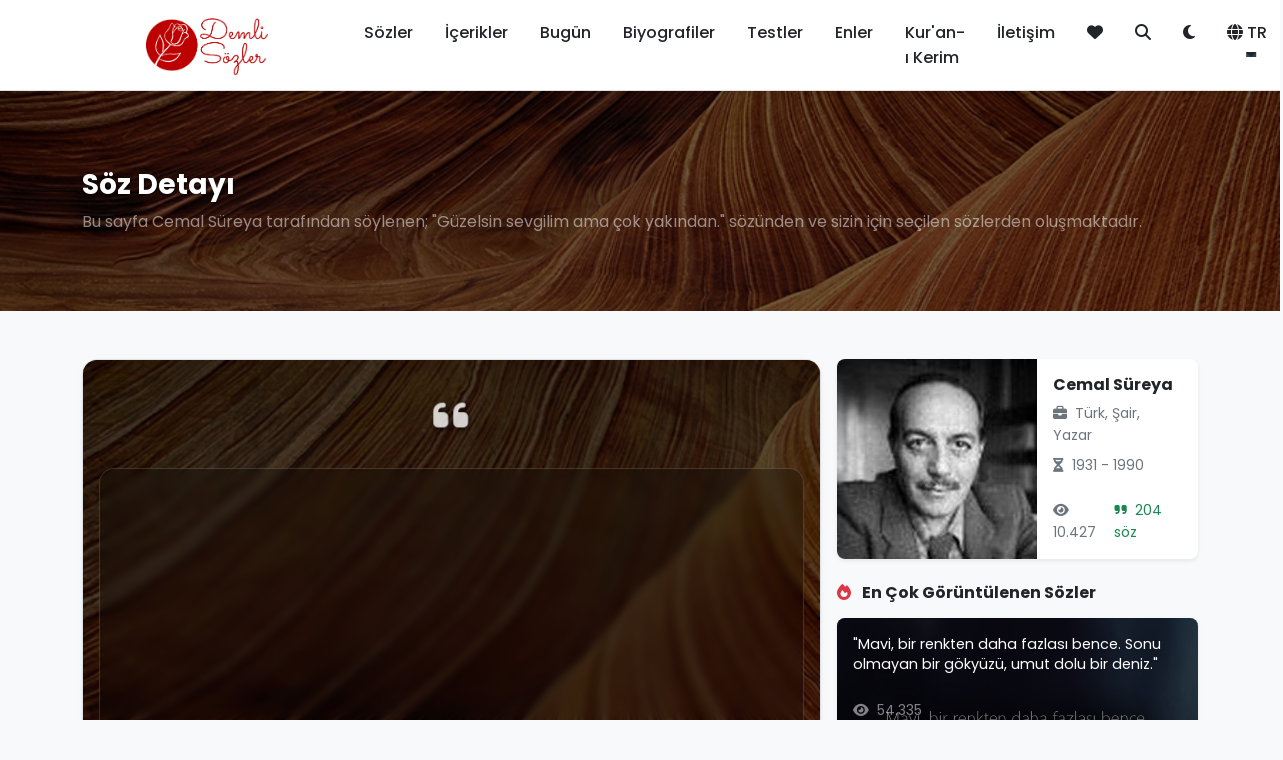

--- FILE ---
content_type: text/html; charset=UTF-8
request_url: https://demlisozler.com/soz/guzelsin-sevgilim-ama-cok-yakindan.html
body_size: 19098
content:
<!DOCTYPE html>
<html lang="tr">
<head>
    <meta charset="UTF-8">
    <meta name="viewport" content="width=device-width, initial-scale=1.0">
    <base href="https://demlisozler.com/">
    <title>Söz: Güzelsin sevgilim ama çok yakından. - demlisozler.com</title>
    <meta name="description" content="Bu sayfa Cemal Süreya tarafından söylenen; "Güzelsin sevgilim ama çok yakından." sözünden ve sizin için seçilen sözlerden oluşmaktadır.">
    <meta name="keywords" content="sözler, alıntılar, anlamlı sözler, ünlü sözleri, demli sözler">
    <meta http-equiv="refresh" content="600">
    <!-- Favicon -->
    <link rel="icon" type="image/png" sizes="32x32" href="image/fav-logo.png">
    <link rel="icon" type="image/png" sizes="16x16" href="image/fav-logo.png">
    <link rel="apple-touch-icon" sizes="180x180" href="image/fav-logo.png">
    
    <!-- RSS Feeds -->
    <link rel="alternate" type="application/rss+xml" title="RSS Besleme - site_name" href="https://demlisozler.com/rss.xml">
    <link rel="alternate" type="application/rss+xml" title="RSS Besleme (İngilizce)" href="https://demlisozler.com/rss.xml?lang=en">
    
    <!-- Open Graph / Facebook & Twitter Cards -->
            <meta property="og:type" content="article">
    <meta property="og:url" content="https://demlisozler.com/soz/guzelsin-sevgilim-ama-cok-yakindan.html">
    <meta property="og:title" content="Güzelsin sevgilim ama çok yakından. - Cemal Süreya | demlisozler.com">
    <meta property="og:description" content="Söz: Cemal Süreya - Güzelsin sevgilim ama çok yakından.">
    <meta property="og:image" content="https://demlisozler.com/image/sozler/soz_gorsel_8179_ds_8006.jpg">
    <meta property="og:image:width" content="1200">
    <meta property="og:image:height" content="630">
    <meta property="og:image:type" content="image/jpeg">
    <meta property="og:site_name" content="demlisozler.com">
    <meta name="twitter:card" content="summary_large_image">
    <meta name="twitter:url" content="https://demlisozler.com/soz/guzelsin-sevgilim-ama-cok-yakindan.html">
    <meta name="twitter:title" content="Güzelsin sevgilim ama çok yakından. - Cemal Süreya | demlisozler.com">
    <meta name="twitter:description" content="Söz: Cemal Süreya - Güzelsin sevgilim ama çok yakından.">
    <meta name="twitter:image" content="https://demlisozler.com/image/sozler/soz_gorsel_8179_ds_8006.jpg">        
    <!-- Modern CSS Framework -->
    <link href="https://cdn.jsdelivr.net/npm/bootstrap@5.3.0/dist/css/bootstrap.min.css" rel="stylesheet">
    <link href="https://cdnjs.cloudflare.com/ajax/libs/font-awesome/6.4.0/css/all.min.css" rel="stylesheet">
    <link href="https://fonts.googleapis.com/css2?family=Poppins:wght@300;400;500;600;700&display=swap" rel="stylesheet">
    
    <!-- Custom CSS -->
    <link href="assets/css/style.css?v=1762719915" rel="stylesheet">
    
    <!-- Analytics and Tracking Codes -->
    <!-- Google Analytics 4 -->

<script async src="https://www.googletagmanager.com/gtag/js?id=G-VDYRP07L60"></script>
<script>
  window.dataLayer = window.dataLayer || [];
  function gtag(){dataLayer.push(arguments);}
  gtag('js', new Date());
  gtag('config', 'G-VDYRP07L60');
</script>
<script src="https://www.google.com/recaptcha/api.js" async defer></script>
<script data-ad-client="ca-pub-5033028723042639" async src="https://pagead2.googlesyndication.com/pagead/js/adsbygoogle.js"></script>
<script async src="https://pagead2.googlesyndication.com/pagead/js/adsbygoogle.js?client=ca-pub-5033028723042639" crossorigin="anonymous"></script>

<!-- Google Tag Manager -->
<script>(function(w,d,s,l,i){w[l]=w[l]||[];w[l].push({'gtm.start':
new Date().getTime(),event:'gtm.js'});var f=d.getElementsByTagName(s)[0],
j=d.createElement(s),dl=l!='dataLayer'?'&l='+l:'';j.async=true;j.src=
'https://www.googletagmanager.com/gtm.js?id='+i+dl;f.parentNode.insertBefore(j,f);
})(window,document,'script','dataLayer','GTM-WNX63GLN');</script>
<!-- End Google Tag Manager -->


<!-- Yandex.Metrika counter -->
<script type="text/javascript">
    (function(m,e,t,r,i,k,a){
        m[i]=m[i]||function(){(m[i].a=m[i].a||[]).push(arguments)};
        m[i].l=1*new Date();
        for (var j = 0; j < document.scripts.length; j++) {if (document.scripts[j].src === r) { return; }}
        k=e.createElement(t),a=e.getElementsByTagName(t)[0],k.async=1,k.src=r,a.parentNode.insertBefore(k,a)
    })(window, document,'script','https://mc.yandex.ru/metrika/tag.js', 'ym');

    ym(53697610, 'init', {clickmap:true, accurateTrackBounce:true, trackLinks:true});
</script>
<noscript><div><img src="https://mc.yandex.ru/watch/53697610" style="position:absolute; left:-9999px;" alt="" /></div></noscript>
<!-- /Yandex.Metrika counter -->




<!-- Facebook Pixel -->
<!--
<script>
  !function(f,b,e,v,n,t,s)
  {if(f.fbq)return;n=f.fbq=function(){n.callMethod?
  n.callMethod.apply(n,arguments):n.queue.push(arguments)};
  if(!f._fbq)f._fbq=n;n.push=n;n.loaded=!0;n.version='2.0';
  n.queue=[];t=b.createElement(e);t.async=!0;
  t.src=v;s=b.getElementsByTagName(e)[0];
  s.parentNode.insertBefore(t,s)}(window, document,'script',
  'https://connect.facebook.net/en_US/fbevents.js');
  fbq('init', 'XXXXXXXXXXXXXXX');
  fbq('track', 'PageView');
</script>
<noscript><img height="1" width="1" style="display:none"
  src="https://www.facebook.com/tr?id=XXXXXXXXXXXXXXX&ev=PageView&noscript=1"
/></noscript>
-->

<!-- Custom Event Tracking (Beğeni, Paylaşım, Tıklama) -->
<!-- Bu bölüm JavaScript event tracking için hazır -->
<script>
// Custom Event Tracking Functions
// Bu fonksiyonlar Google Analytics'e özel eventler göndermek için kullanılabilir

function trackEvent(category, action, label, value) {
    // Google Analytics 4 Event Tracking
    if (typeof gtag !== 'undefined') {
        gtag('event', action, {
            'event_category': category,
            'event_label': label,
            'value': value
        });
    }
    
    // Yandex Metrika Event Tracking
   if (typeof ym !== 'undefined' && typeof YANDEX_METRICA_ID !== 'undefined') {
        ym(YANDEX_METRICA_ID, 'reachGoal', action, {
            category: category,
            label: label,
            value: value
        });
    }
    
    // Facebook Pixel Event Tracking
    if (typeof fbq !== 'undefined') {
        fbq('trackCustom', action, {
            category: category,
            label: label,
            value: value
        });
    }
}

// Beğeni Event Tracking
function trackLike(sozId) {
    trackEvent('Quote', 'Like', 'Quote ID: ' + sozId, 1);
}

// Beğenmeme Event Tracking
function trackDislike(sozId) {
    trackEvent('Quote', 'Dislike', 'Quote ID: ' + sozId, 1);
}

// Paylaşım Event Tracking
function trackShare(platform, sozId) {
    trackEvent('Quote', 'Share', platform + ' - Quote ID: ' + sozId, 1);
}

// Favori Ekleme Event Tracking
function trackFavorite(sozId, action) {
    trackEvent('Quote', action === 'add' ? 'Favorite Add' : 'Favorite Remove', 'Quote ID: ' + sozId, 1);
}

// Arama Event Tracking
function trackSearch(term) {
    trackEvent('Search', 'Search', 'Term: ' + term, 1);
}

// Email Abonelik Event Tracking
function trackNewsletterSubscribe() {
    trackEvent('Newsletter', 'Subscribe', 'Email Subscription', 1);
}

// Tıklama Event Tracking
function trackClick(element, location) {
    trackEvent('Click', 'Click', location + ' - ' + element, 1);
}
</script>

    
    <!-- Page specific CSS -->
    </head>
<body id="themeBody">
    <!-- Google Tag Manager (noscript) -->
        <noscript><iframe src="https://www.googletagmanager.com/ns.html?id=GTM-WNX63GLN"
        height="0" width="0" style="display:none;visibility:hidden"></iframe></noscript>
    <!-- End Google Tag Manager (noscript) -->
    <!-- Header -->
    <header class="navbar navbar-expand-lg navbar-light sticky-top shadow-sm" style="background-color: var(--navbar-bg);">
        <div class="container">
            <a class="navbar-brand fw-bold d-flex align-items-center" href="https://demlisozler.com">
                <img src="https://demlisozler.com/image/site-logo.png" alt="Demlisozler.com" title="Demlisozler.com" class="logo-img" width="250" height="62" loading="eager">
            </a>
            
            <button class="navbar-toggler" type="button" data-bs-toggle="collapse" data-bs-target="#navbarNav">
                <span class="navbar-toggler-icon"></span>
            </button>
            
            <div class="collapse navbar-collapse" id="navbarNav">
                <!-- Türkçe Navbar -->
                                <ul class="navbar-nav ms-auto">
                    
                    <li class="nav-item">
                        <a class="nav-link text-dark " href="sozler.html">Sözler</a>
                    </li>
                    <li class="nav-item">
                        <a class="nav-link text-dark" href="icerikler.html">İçerikler</a>
                    </li>
                    <li class="nav-item">
                        <a class="nav-link text-dark " href="bugun.html">Bugün</a>
                    </li>
                    <li class="nav-item">
                        <a class="nav-link text-dark " href="biyografiler.html">Biyografiler</a>
                    </li>
                    <li class="nav-item">
                        <a class="nav-link text-dark " href="testler.html">Testler</a>
                    </li>
                    <li class="nav-item">
                        <a class="nav-link text-dark " href="enler.html">Enler</a>
                    </li>
                    <li class="nav-item">
                        <a class="nav-link text-dark " href="kur-an-i-kerim.html">Kur'an-ı Kerim</a>
                    </li>
                    <li class="nav-item">
                        <a class="nav-link text-dark " href="iletisim.html">İletişim</a>
                    </li>
                    <li class="nav-item">
                        <a class="nav-link text-dark " href="favorilerim.html" title="Favorilerim">
                            <i class="fas fa-heart"></i>
                        </a>
                    </li>
                    <li class="nav-item">
                        <a class="nav-link text-dark" href="#" data-bs-toggle="modal" data-bs-target="#searchModal" title="Ara">
                            <i class="fas fa-search"></i>
                        </a>
                    </li>
                    <!-- Tema Değiştirici -->
                    <li class="nav-item">
                        <button class="nav-link text-dark border-0 bg-transparent" 
                                id="themeToggleBtn"
                                onclick="toggleTheme()"
                                title="Karanlık Mod"
                                aria-label="Tema değiştir">
                            <i class="fas fa-moon" id="themeIcon"></i>
                        </button>
                    </li>
                    <!-- Dil Değiştirici -->
                    <li class="nav-item dropdown">
                        <a class="nav-link text-dark dropdown-toggle" href="#" role="button" data-bs-toggle="dropdown">
                            <i class="fas fa-globe me-1"></i>TR
                        </a>
                        <ul class="dropdown-menu">
                            <li><a class="dropdown-item" href="index.html?lang=tr">🇹🇷 Türkçe</a></li>
                            <li><a class="dropdown-item" href="index.html?lang=en">🇺🇸 English</a></li>
                        </ul>
                    </li>
                </ul>
                <!-- İngilizce Navbar -->
                            </div>
        </div>
    </header>

<!-- Hero Header (Full-width background with breadcrumb) -->
<section class="position-relative overflow-hidden mb-4" style="height: 220px; background-image: url('image/ds211.jpg'); background-size: cover; background-position: center;">
    <div class="position-absolute top-0 start-0 w-100 h-100" style="background: rgba(0,0,0,0.55); z-index: 1;"></div>
    <div class="container position-relative h-100 d-flex flex-column justify-content-center" style="z-index: 2;">
        <div class="text-white">
            <h1 class="h3 fw-bold mb-2" style="text-shadow: 1px 1px 3px rgba(0,0,0,0.7);">
                Söz Detayı            </h1>
            <p class="mb-0 text-white-50">
                                    Bu sayfa Cemal Süreya tarafından söylenen; "Güzelsin sevgilim ama çok yakından." sözünden ve sizin için seçilen sözlerden oluşmaktadır.
                            </p>
        </div>
    </div>
</section>

<main class="py-4" style="position: relative;">
    <div class="container">
        <div class="row g-3">
            <div class="col-md-8">
                                                    <!-- Tek görsel veya varsayılan görsel -->
                            <div class="card h-100 shadow-sm position-relative overflow-hidden" style="border-radius: 15px;">
                                <!-- Arka Plan Görseli (Hero ile aynı) -->
                                <div class="slider-bg position-absolute top-0 start-0 w-100 h-100" 
                                     style="background-image: url('image/ds211.jpg'); background-size: cover; background-position: center; background-repeat: no-repeat;">
                                </div>
                                
                                <!-- Overlay -->
                                <div class="slider-overlay position-absolute top-0 start-0 w-100 h-100"></div>
                                
                                <!-- Card Content -->
                                <div class="card-body position-relative d-flex flex-column" style="min-height: 500px; z-index: 2;">
                                    <!-- Quote Icon -->
                                    <div class="quote-icon-large mb-3 text-center">
                                        <i class="fas fa-quote-left text-white" style="font-size: 2.5rem; opacity: 0.8;"></i>
                                    </div>
                                    
                                    <!-- Söz Metni -->
                                    <div class="slider-quote text-center mb-3 flex-grow-1 d-flex align-items-center">
                                        <div class="w-100">
                                            <p class="mb-0 text-white" style="font-size: 1.3rem; line-height: 1.6;">
                                                "Güzelsin sevgilim ama çok yakından."
                                            </p>
                                        </div>
                                    </div>
                                    
                                    <!-- Stats (sadece sayaçlar) -->
                                    <div class="mt-auto text-center">
                                        <small class="text-white me-3">
                                            <i class="fas fa-eye me-1"></i>1,352                                        </small>
                                        <small class="text-white me-3">
                                            <i class="fas fa-heart me-1"></i><span id="like-5833">0</span>
                                        </small>
                                        <small class="text-white">
                                            <i class="fas fa-heart-broken me-1"></i><span id="dlike-5833">0</span>
                                        </small>
                                    </div>
                                </div>
                    <!-- Card Footer (Like/Dislike/Paylaş/Favori) -->
                    <div class="card-footer bg-transparent border-0 position-relative" style="z-index: 2;">
                        <div class="text-center">
                            <div class="btn-group" role="group" aria-label="Actions">
                                <button class="btn btn-sm btn-light" onclick="likeQuote(5833, event)" title="Beğen" aria-label="Beğen">
                                    <i class="fas fa-thumbs-up"></i>
                                </button>
                                <button class="btn btn-sm btn-light" onclick="dislikeQuote(5833, event)" title="Beğenme" aria-label="Beğenme">
                                    <i class="fas fa-thumbs-down"></i>
                                </button>
                                <button id="favoriBtn5833" 
                                        class="btn btn-sm btn-light " 
                                        onclick="toggleFavori(5833, event)" 
                                        title="Favorilere Ekle" 
                                        aria-label="Favori">
                                    <i class="fas fa-heart" style="color: inherit;"></i>
                                </button>
                                <div class="btn-group dropend">
                                    <button class="btn btn-sm btn-light dropdown-toggle" type="button" data-bs-toggle="dropdown" aria-expanded="false" title="Paylaş" aria-label="Paylaş">
                                        <i class="fas fa-share-alt"></i>
                                    </button>
                                    <ul class="dropdown-menu dropdown-menu-end">
                                        <li>
                                            <a class="dropdown-item" href="#" onclick="shareToFacebook(event, "G\u00fczelsin sevgilim ama \u00e7ok yak\u0131ndan.", "guzelsin-sevgilim-ama-cok-yakindan")">
                                                <i class="fab fa-facebook-f me-2 text-primary"></i>Facebook                                            </a>
                                        </li>
                                        <li>
                                            <a class="dropdown-item" href="#" onclick="shareToTwitter(event, "G\u00fczelsin sevgilim ama \u00e7ok yak\u0131ndan.", "guzelsin-sevgilim-ama-cok-yakindan")">
                                                <i class="fab fa-x-twitter me-2"></i>X (Twitter)                                            </a>
                                        </li>
                                        <li>
                                            <a class="dropdown-item" href="#" onclick="shareToPinterest(event, "G\u00fczelsin sevgilim ama \u00e7ok yak\u0131ndan.", "guzelsin-sevgilim-ama-cok-yakindan", "https:\/\/demlisozler.com\/image\/sozler\/soz_gorsel_8179_ds_8006.jpg")">
                                                <i class="fab fa-pinterest me-2 text-danger"></i>Pinterest                                            </a>
                                        </li>
                                        <li>
                                            <a class="dropdown-item" href="#" onclick="shareToInstagram(event, "G\u00fczelsin sevgilim ama \u00e7ok yak\u0131ndan.", "guzelsin-sevgilim-ama-cok-yakindan", "https:\/\/demlisozler.com\/image\/sozler\/soz_gorsel_8179_ds_8006.jpg")">
                                                <i class="fab fa-instagram me-2" style="background: linear-gradient(45deg, #f09433 0%,#e6683c 25%,#dc2743 50%,#cc2366 75%,#bc1888 100%); -webkit-background-clip: text; -webkit-text-fill-color: transparent;"></i>Instagram                                            </a>
                                        </li>
                                        <li><hr class="dropdown-divider"></li>
                                        <li>
                                            <a class="dropdown-item" href="#" onclick="shareNative(event, "G\u00fczelsin sevgilim ama \u00e7ok yak\u0131ndan.")">
                                                <i class="fas fa-mobile-alt me-2"></i>Diğer Seçenekler                                            </a>
                                        </li>
                                    </ul>
                                </div>
                            </div>
                        </div>
                    </div>
                        </div>
                                            </div>

                    <div class="col-md-4">
                        <div class="card biography-card shadow-sm border-0 rounded-3" style="height: 200px;">
                            <div class="row g-0 h-100" style="display: flex;">
                                <!-- Görsel -->
                                <div style="width: 200px; flex-shrink: 0;">
                                    <div class="biography-image-wrapper h-100 rounded-start position-relative overflow-hidden" style="width: 200px; height: 200px;">
                                                                                                                                <img src="https://demlisozler.com/image/galeri/991-cemal-sureya.jpg" 
                                                 alt="Cemal Süreya"
                                                 class="biography-image w-100 h-100"
                                                 style="object-fit: cover;">
                                                                            </div>
                                </div>
                                <!-- İçerik -->
                                <div style="flex: 1; min-width: 0;">
                                    <div class="card-body p-3 d-flex flex-column h-100" style="overflow: hidden;">
                                        <h6 class="card-title mb-2 fw-bold" style="overflow: hidden; text-overflow: ellipsis; white-space: nowrap;">
                                                                                            <a href="https://demlisozler.com/detay/cemal-sureya.html" class="text-decoration-none text-dark">
                                                    Cemal Süreya                                                </a>
                                                                                    </h6>
                                                                                    <small class="text-muted d-block mb-2">
                                                <i class="fas fa-briefcase me-1"></i>
                                                Türk, Şair, Yazar                                            </small>
                                                                                                                                                                    <small class="text-muted d-block mb-2">
                                                <i class="fas fa-hourglass-half me-1"></i>
                                                1931 - 1990                                            </small>
                                                                                <div class="mt-auto d-flex justify-content-between">
                                                                                            <small class="text-muted">
                                                    <i class="fas fa-eye me-1"></i>
                                                    10.427                                                </small>
                                                                                                                                        <small class="text-success">
                                                    <i class="fas fa-quote-right me-1"></i>
                                                    204 söz                                                </small>
                                                                                    </div>
                                    </div>
                                </div>
                            </div>
                        </div>
                        
                        <!-- Yazarın En Çok Görüntülenen Sözleri -->
                                                <div class="mt-4">
                            <h6 class="mb-3 fw-bold">
                                <i class="fas fa-fire text-danger me-2"></i>
                                En Çok Görüntülenen Sözler                            </h6>
                            <div class="row g-3">
                                                                                                                                                    <div class="col-12">
                                            <a href="https://demlisozler.com/soz/mavi-bir-renkten-daha-fazlasi-bence-sonu-olmayan-b.html" class="text-decoration-none">
                                                <div class="card shadow-sm border-0 rounded-3 overflow-hidden position-relative" style="height: 120px;">
                                                    <!-- Arka Plan Görseli -->
                                                    <div class="position-absolute top-0 start-0 w-100 h-100" 
                                                         style="background-image: url('image/sozler/demlisoz_510262.jpg'); background-size: cover; background-position: center; z-index: 0;">
                                                    </div>
                                                    <!-- Overlay -->
                                                    <div class="position-absolute top-0 start-0 w-100 h-100" style="background: rgba(0,0,0,0.5); z-index: 1;"></div>
                                                    <!-- İçerik -->
                                                    <div class="card-body position-relative p-3 d-flex flex-column justify-content-between h-100" style="z-index: 2;">
                                                        <p class="mb-0 text-white small" style="font-size: 0.9rem; line-height: 1.4; overflow: hidden; display: -webkit-box; -webkit-line-clamp: 2; -webkit-box-orient: vertical;">
                                                            "Mavi, bir renkten daha fazlası bence. Sonu olmayan bir gökyüzü, umut dolu bir deniz."
                                                        </p>
                                                        <div class="mt-auto">
                                                            <small class="text-white-50">
                                                                <i class="fas fa-eye me-1"></i>
                                                                54.335                                                            </small>
                                                        </div>
                                                    </div>
                                                </div>
                                            </a>
                                        </div>
                                                                                                                                                                                        <div class="col-12">
                                            <a href="https://demlisozler.com/soz/ben-senin-sevgilin-esin-baban-agabeyin-arkadasinim.html" class="text-decoration-none">
                                                <div class="card shadow-sm border-0 rounded-3 overflow-hidden position-relative" style="height: 120px;">
                                                    <!-- Arka Plan Görseli -->
                                                    <div class="position-absolute top-0 start-0 w-100 h-100" 
                                                         style="background-image: url('image/sozler/soz_gorsel_9143_ds_1169.jpg'); background-size: cover; background-position: center; z-index: 0;">
                                                    </div>
                                                    <!-- Overlay -->
                                                    <div class="position-absolute top-0 start-0 w-100 h-100" style="background: rgba(0,0,0,0.5); z-index: 1;"></div>
                                                    <!-- İçerik -->
                                                    <div class="card-body position-relative p-3 d-flex flex-column justify-content-between h-100" style="z-index: 2;">
                                                        <p class="mb-0 text-white small" style="font-size: 0.9rem; line-height: 1.4; overflow: hidden; display: -webkit-box; -webkit-line-clamp: 2; -webkit-box-orient: vertical;">
                                                            "Ben senin; sevgilin, eşin, baban, ağabeyin, arkadaşınım. Biri bitse biri kalır. Seni hiç bırakmayaca..."
                                                        </p>
                                                        <div class="mt-auto">
                                                            <small class="text-white-50">
                                                                <i class="fas fa-eye me-1"></i>
                                                                16.472                                                            </small>
                                                        </div>
                                                    </div>
                                                </div>
                                            </a>
                                        </div>
                                                                                                                                                                                        <div class="col-12">
                                            <a href="https://demlisozler.com/soz/gitmekle-gidilmiyor-ki-gitmekle-gitmis-olamazsin-g.html" class="text-decoration-none">
                                                <div class="card shadow-sm border-0 rounded-3 overflow-hidden position-relative" style="height: 120px;">
                                                    <!-- Arka Plan Görseli -->
                                                    <div class="position-absolute top-0 start-0 w-100 h-100" 
                                                         style="background-image: url('image/sozler/soz_gorsel_6065_ds_9023.jpg'); background-size: cover; background-position: center; z-index: 0;">
                                                    </div>
                                                    <!-- Overlay -->
                                                    <div class="position-absolute top-0 start-0 w-100 h-100" style="background: rgba(0,0,0,0.5); z-index: 1;"></div>
                                                    <!-- İçerik -->
                                                    <div class="card-body position-relative p-3 d-flex flex-column justify-content-between h-100" style="z-index: 2;">
                                                        <p class="mb-0 text-white small" style="font-size: 0.9rem; line-height: 1.4; overflow: hidden; display: -webkit-box; -webkit-line-clamp: 2; -webkit-box-orient: vertical;">
                                                            "Gitmekle gidilmiyor ki.. Gitmekle gitmiş olamazsın; gönlün kalır, aklın kalır, anıların kalır."
                                                        </p>
                                                        <div class="mt-auto">
                                                            <small class="text-white-50">
                                                                <i class="fas fa-eye me-1"></i>
                                                                15.426                                                            </small>
                                                        </div>
                                                    </div>
                                                </div>
                                            </a>
                                        </div>
                                                                                                                                                                                        <div class="col-12">
                                            <a href="https://demlisozler.com/soz/bazen-diyorum-ki-ne-olacak-soyle-gitsin-sonra-diyo.html" class="text-decoration-none">
                                                <div class="card shadow-sm border-0 rounded-3 overflow-hidden position-relative" style="height: 120px;">
                                                    <!-- Arka Plan Görseli -->
                                                    <div class="position-absolute top-0 start-0 w-100 h-100" 
                                                         style="background-image: url('image/sozler/soz_gorsel_3501_ds_6212.jpg'); background-size: cover; background-position: center; z-index: 0;">
                                                    </div>
                                                    <!-- Overlay -->
                                                    <div class="position-absolute top-0 start-0 w-100 h-100" style="background: rgba(0,0,0,0.5); z-index: 1;"></div>
                                                    <!-- İçerik -->
                                                    <div class="card-body position-relative p-3 d-flex flex-column justify-content-between h-100" style="z-index: 2;">
                                                        <p class="mb-0 text-white small" style="font-size: 0.9rem; line-height: 1.4; overflow: hidden; display: -webkit-box; -webkit-line-clamp: 2; -webkit-box-orient: vertical;">
                                                            "Bazen diyorum ki; ne olacak söyle gitsin. Sonra diyorum; söyleyince ne olacak, sus bitsin."
                                                        </p>
                                                        <div class="mt-auto">
                                                            <small class="text-white-50">
                                                                <i class="fas fa-eye me-1"></i>
                                                                12.717                                                            </small>
                                                        </div>
                                                    </div>
                                                </div>
                                            </a>
                                        </div>
                                                                                                                                                                                        <div class="col-12">
                                            <a href="https://demlisozler.com/soz/iki-cay-soylemistik-orda-biri-acik-keske-yalniz-bu.html" class="text-decoration-none">
                                                <div class="card shadow-sm border-0 rounded-3 overflow-hidden position-relative" style="height: 120px;">
                                                    <!-- Arka Plan Görseli -->
                                                    <div class="position-absolute top-0 start-0 w-100 h-100" 
                                                         style="background-image: url('image/sozler/soz_gorsel_6334_ds_8393.jpg'); background-size: cover; background-position: center; z-index: 0;">
                                                    </div>
                                                    <!-- Overlay -->
                                                    <div class="position-absolute top-0 start-0 w-100 h-100" style="background: rgba(0,0,0,0.5); z-index: 1;"></div>
                                                    <!-- İçerik -->
                                                    <div class="card-body position-relative p-3 d-flex flex-column justify-content-between h-100" style="z-index: 2;">
                                                        <p class="mb-0 text-white small" style="font-size: 0.9rem; line-height: 1.4; overflow: hidden; display: -webkit-box; -webkit-line-clamp: 2; -webkit-box-orient: vertical;">
                                                            "İki çay söylemiştik orda, biri açık, keşke yalnız bunun için sevseydim seni."
                                                        </p>
                                                        <div class="mt-auto">
                                                            <small class="text-white-50">
                                                                <i class="fas fa-eye me-1"></i>
                                                                11.995                                                            </small>
                                                        </div>
                                                    </div>
                                                </div>
                                            </a>
                                        </div>
                                                                                                </div>
                        </div>
                                    </div>
        </div>
    </div>
    
    <!-- Söz Açıklama Kartları (Söz ve yazar sütunlarının altında) -->
    <div class="container mt-4">
        <div class="row">
            <div class="col-12">
                <div class="card shadow-sm mb-3">
                    <div class="card-body">
                        <h5 class="fw-bold mb-3">
                            <i class="fas fa-lightbulb me-2 text-warning"></i>
                            Söz Açıklaması                        </h5>
                                                    <div class="text-muted" style="line-height: 1.8;">
                                Söz açıklaması henüz eklenmedi. Aşağıdaki yorumlar bölümünden kendi açıklamanızı paylaşabilirsiniz.                            </div>
                                            </div>
                </div>

                <div class="card shadow-sm mb-3">
                    <div class="card-body">
                        <p class="mb-2 fw-bold">
                                                            Cemal Süreya şöyle söylemiş:
                                                    </p>
                        <div style="line-height: 1.8;">
                            "Güzelsin sevgilim ama çok yakından."
                        </div>
                    </div>
                </div>
            </div>
        </div>
    </div>
    
    <!-- Söz Paylaşım Görselleri -->
        <div class="container mt-4">
        <div class="row">
            <div class="col-12">
                <h5 class="mb-4 fw-bold">
                    <i class="fas fa-images text-primary me-2"></i>
                    Paylaşım Görselleri                </h5>
            </div>
        </div>
        
        <!-- Tüm Görseller Tek Satırda -->
        <div class="row g-3">
            <!-- Normal Görseller (4:3) -->
                        
            <!-- Instagram Görselleri (1:1) -->
                                            <div class="col-md-3 col-sm-6">
                    <div class="card shadow-sm border-0 overflow-hidden">
                        <a href="image/sozler/soz_gorsel_8179_ds_8006.jpg" target="_blank" class="text-decoration-none">
                            <img src="image/sozler/soz_gorsel_8179_ds_8006.jpg" 
                                 alt="Instagram Paylaşım Görseli" 
                                 class="card-img-top w-100" 
                                 style="aspect-ratio: 1/1; object-fit: cover; cursor: pointer;">
                        </a>
                        <div class="card-body p-2 text-center">
                            <small class="text-muted d-block mb-1">
                                <i class="fab fa-instagram me-1 text-danger"></i>
                                Instagram (1:1)                            </small>
                            <a href="image/sozler/soz_gorsel_8179_ds_8006.jpg" 
                               download 
                               class="btn btn-sm btn-outline-danger">
                                <i class="fas fa-download me-1"></i>
                                İndir                            </a>
                        </div>
                    </div>
                </div>
                                        
            <!-- Hikaye Görselleri (Dikey) -->
                    </div>
    </div>
        
    <!-- Yorumlar Bölümü -->
    <div class="container mt-5 mb-4">
        <div class="row">
            <div class="col-12">
                <h5 class="mb-4 fw-bold">
                    <i class="fas fa-comments text-primary me-2"></i>
                    Yorumlar                </h5>
                
                                
                <!-- Yorum Formu -->
                <div class="card shadow-sm mb-4">
                    <div class="card-header bg-primary text-white">
                        <h6 class="mb-0">
                            <i class="fas fa-edit me-2"></i>
                            Yorum Ekle                        </h6>
                    </div>
                    <div class="card-body">
                        <form method="POST" action="">
                            <input type="hidden" name="csrf" value="7093">
                            
                            <div class="row mb-3">
                                <div class="col-md-8">
                                    <label for="yor_add" class="form-label">
                                        Ad Soyad <span class="text-danger">*</span>
                                    </label>
                                    <input type="text" 
                                           class="form-control" 
                                           id="yor_add" 
                                           name="yor_add" 
                                           value="" 
                                           required>
                                </div>
                                <div class="col-md-4">
                                    <label for="yor_puan" class="form-label">
                                        Puanlama <span class="text-danger">*</span>
                                    </label>
                                    <select class="form-select" id="yor_puan" name="yor_puan" required>
                                        <option value="">Puanlama Seçiniz</option>
                                        <option value="5" >5 Yıldız</option>
                                        <option value="4" >4 Yıldız</option>
                                        <option value="3" >3 Yıldız</option>
                                        <option value="2" >2 Yıldız</option>
                                        <option value="1" >1 Yıldız</option>
                                    </select>
                                </div>
                            </div>
                            
                            <div class="mb-3">
                                <label for="yor_icerik" class="form-label">
                                    Yorum <span class="text-danger">*</span>
                                </label>
                                <textarea class="form-control" 
                                          id="yor_icerik" 
                                          name="yor_icerik" 
                                          rows="5" 
                                          required></textarea>
                            </div>
                            
                                                        <div class="mb-3">
                                <div class="g-recaptcha" data-sitekey="6LdsM5gUAAAAABb8WzeSBS0RAjGcqqu6ICH5Xkk-"></div>
                            </div>
                                                        
                            <button type="submit" name="yor_ekle" class="btn btn-primary">
                                <i class="fas fa-paper-plane me-2"></i>
                                Yorum Gönder                            </button>
                        </form>
                    </div>
                </div>
                
                <!-- Yorum Listesi -->
                                <div class="alert alert-info">
                    <i class="fas fa-info-circle me-2"></i>
                    Henüz yorum yok. İlk yorumu siz yapın!                </div>
                            </div>
        </div>
    </div>
    <!-- Söz Türleri Bölümü -->
        <!-- Söz Türleri -->
    <section class="py-5">
        <div class="container">
            <div class="row">
                <div class="col-12">
                    <div class="section-header text-center mb-5">
                        <div class="section-badge mb-3">
                            <span class="badge bg-info bg-opacity-10 text-info px-3 py-2 rounded-pill">
                                <i class="fas fa-tags me-2"></i>Söz Kategorileri                            </span>
                        </div>
                        <h2 class="section-title">
                            <i class="fas fa-bookmark text-info me-3"></i>Kategorilere Göre Keşfet                        </h2>
                        <p class="section-subtitle text-muted mt-3">
                            Farklı konu ve temalarda sözleri keşfedin                        </p>
                    </div>
                </div>
            </div>
            
                        
                            <div class="row g-3">
                                                                    <div class="col-lg-2 col-md-4 col-6">
                            <a href="sozler/ogut-verici-sozler.html" class="text-decoration-none">
                                <div class="card category-tur-card h-100 shadow-sm hover-lift border-0">
                                    <div class="card-body text-center p-4">
                                        <h5 class="category-tur-name mb-2 text-dark">
                                            Öğüt Verici Sözler                                        </h5>
                                        <div class="d-flex flex-column gap-1 align-items-center">
                                                                                            <small class="text-muted">
                                                    <i class="fas fa-eye me-1"></i>
                                                    12.024                                                </small>
                                                                                        <small class="text-muted">
                                                <i class="fas fa-quote-right me-1"></i>
                                                813                                            </small>
                                        </div>
                                    </div>
                                </div>
                            </a>
                        </div>
                                                                    <div class="col-lg-2 col-md-4 col-6">
                            <a href="sozler/mevlana-sozleri.html" class="text-decoration-none">
                                <div class="card category-tur-card h-100 shadow-sm hover-lift border-0">
                                    <div class="card-body text-center p-4">
                                        <h5 class="category-tur-name mb-2 text-dark">
                                            Mevlana Sözleri                                        </h5>
                                        <div class="d-flex flex-column gap-1 align-items-center">
                                                                                            <small class="text-muted">
                                                    <i class="fas fa-eye me-1"></i>
                                                    9.913                                                </small>
                                                                                        <small class="text-muted">
                                                <i class="fas fa-quote-right me-1"></i>
                                                740                                            </small>
                                        </div>
                                    </div>
                                </div>
                            </a>
                        </div>
                                                                    <div class="col-lg-2 col-md-4 col-6">
                            <a href="sozler/icsel-sozler.html" class="text-decoration-none">
                                <div class="card category-tur-card h-100 shadow-sm hover-lift border-0">
                                    <div class="card-body text-center p-4">
                                        <h5 class="category-tur-name mb-2 text-dark">
                                            İçsel Sözler                                        </h5>
                                        <div class="d-flex flex-column gap-1 align-items-center">
                                                                                            <small class="text-muted">
                                                    <i class="fas fa-eye me-1"></i>
                                                    7.848                                                </small>
                                                                                        <small class="text-muted">
                                                <i class="fas fa-quote-right me-1"></i>
                                                629                                            </small>
                                        </div>
                                    </div>
                                </div>
                            </a>
                        </div>
                                                                    <div class="col-lg-2 col-md-4 col-6">
                            <a href="sozler/ask-sozleri.html" class="text-decoration-none">
                                <div class="card category-tur-card h-100 shadow-sm hover-lift border-0">
                                    <div class="card-body text-center p-4">
                                        <h5 class="category-tur-name mb-2 text-dark">
                                            Aşk Sözleri                                        </h5>
                                        <div class="d-flex flex-column gap-1 align-items-center">
                                                                                            <small class="text-muted">
                                                    <i class="fas fa-eye me-1"></i>
                                                    6.243                                                </small>
                                                                                        <small class="text-muted">
                                                <i class="fas fa-quote-right me-1"></i>
                                                158                                            </small>
                                        </div>
                                    </div>
                                </div>
                            </a>
                        </div>
                                                                    <div class="col-lg-2 col-md-4 col-6">
                            <a href="sozler/baba-sozler.html" class="text-decoration-none">
                                <div class="card category-tur-card h-100 shadow-sm hover-lift border-0">
                                    <div class="card-body text-center p-4">
                                        <h5 class="category-tur-name mb-2 text-dark">
                                            Baba Sözler                                        </h5>
                                        <div class="d-flex flex-column gap-1 align-items-center">
                                                                                            <small class="text-muted">
                                                    <i class="fas fa-eye me-1"></i>
                                                    4.055                                                </small>
                                                                                        <small class="text-muted">
                                                <i class="fas fa-quote-right me-1"></i>
                                                154                                            </small>
                                        </div>
                                    </div>
                                </div>
                            </a>
                        </div>
                                                                    <div class="col-lg-2 col-md-4 col-6">
                            <a href="sozler/cilgin-sozler.html" class="text-decoration-none">
                                <div class="card category-tur-card h-100 shadow-sm hover-lift border-0">
                                    <div class="card-body text-center p-4">
                                        <h5 class="category-tur-name mb-2 text-dark">
                                            Çılgın Sözler                                        </h5>
                                        <div class="d-flex flex-column gap-1 align-items-center">
                                                                                            <small class="text-muted">
                                                    <i class="fas fa-eye me-1"></i>
                                                    3.884                                                </small>
                                                                                        <small class="text-muted">
                                                <i class="fas fa-quote-right me-1"></i>
                                                44                                            </small>
                                        </div>
                                    </div>
                                </div>
                            </a>
                        </div>
                                                                    <div class="col-lg-2 col-md-4 col-6">
                            <a href="sozler/olumle-ilgili-sozler.html" class="text-decoration-none">
                                <div class="card category-tur-card h-100 shadow-sm hover-lift border-0">
                                    <div class="card-body text-center p-4">
                                        <h5 class="category-tur-name mb-2 text-dark">
                                            Ölümle İlgili Sözler                                        </h5>
                                        <div class="d-flex flex-column gap-1 align-items-center">
                                                                                            <small class="text-muted">
                                                    <i class="fas fa-eye me-1"></i>
                                                    3.403                                                </small>
                                                                                        <small class="text-muted">
                                                <i class="fas fa-quote-right me-1"></i>
                                                86                                            </small>
                                        </div>
                                    </div>
                                </div>
                            </a>
                        </div>
                                                                    <div class="col-lg-2 col-md-4 col-6">
                            <a href="sozler/eger.html" class="text-decoration-none">
                                <div class="card category-tur-card h-100 shadow-sm hover-lift border-0">
                                    <div class="card-body text-center p-4">
                                        <h5 class="category-tur-name mb-2 text-dark">
                                            Eğer                                        </h5>
                                        <div class="d-flex flex-column gap-1 align-items-center">
                                                                                            <small class="text-muted">
                                                    <i class="fas fa-eye me-1"></i>
                                                    3.398                                                </small>
                                                                                        <small class="text-muted">
                                                <i class="fas fa-quote-right me-1"></i>
                                                423                                            </small>
                                        </div>
                                    </div>
                                </div>
                            </a>
                        </div>
                                                                    <div class="col-lg-2 col-md-4 col-6">
                            <a href="sozler/dini-sozler.html" class="text-decoration-none">
                                <div class="card category-tur-card h-100 shadow-sm hover-lift border-0">
                                    <div class="card-body text-center p-4">
                                        <h5 class="category-tur-name mb-2 text-dark">
                                            Dini Sözler                                        </h5>
                                        <div class="d-flex flex-column gap-1 align-items-center">
                                                                                            <small class="text-muted">
                                                    <i class="fas fa-eye me-1"></i>
                                                    3.197                                                </small>
                                                                                        <small class="text-muted">
                                                <i class="fas fa-quote-right me-1"></i>
                                                48                                            </small>
                                        </div>
                                    </div>
                                </div>
                            </a>
                        </div>
                                                                    <div class="col-lg-2 col-md-4 col-6">
                            <a href="sozler/allah-cc.html" class="text-decoration-none">
                                <div class="card category-tur-card h-100 shadow-sm hover-lift border-0">
                                    <div class="card-body text-center p-4">
                                        <h5 class="category-tur-name mb-2 text-dark">
                                            Allah (cc)                                        </h5>
                                        <div class="d-flex flex-column gap-1 align-items-center">
                                                                                            <small class="text-muted">
                                                    <i class="fas fa-eye me-1"></i>
                                                    3.066                                                </small>
                                                                                        <small class="text-muted">
                                                <i class="fas fa-quote-right me-1"></i>
                                                179                                            </small>
                                        </div>
                                    </div>
                                </div>
                            </a>
                        </div>
                                                                    <div class="col-lg-2 col-md-4 col-6">
                            <a href="sozler/aci.html" class="text-decoration-none">
                                <div class="card category-tur-card h-100 shadow-sm hover-lift border-0">
                                    <div class="card-body text-center p-4">
                                        <h5 class="category-tur-name mb-2 text-dark">
                                            Acı                                        </h5>
                                        <div class="d-flex flex-column gap-1 align-items-center">
                                                                                            <small class="text-muted">
                                                    <i class="fas fa-eye me-1"></i>
                                                    3.063                                                </small>
                                                                                        <small class="text-muted">
                                                <i class="fas fa-quote-right me-1"></i>
                                                113                                            </small>
                                        </div>
                                    </div>
                                </div>
                            </a>
                        </div>
                                                                    <div class="col-lg-2 col-md-4 col-6">
                            <a href="sozler/ayrilik.html" class="text-decoration-none">
                                <div class="card category-tur-card h-100 shadow-sm hover-lift border-0">
                                    <div class="card-body text-center p-4">
                                        <h5 class="category-tur-name mb-2 text-dark">
                                            Ayrılık                                        </h5>
                                        <div class="d-flex flex-column gap-1 align-items-center">
                                                                                            <small class="text-muted">
                                                    <i class="fas fa-eye me-1"></i>
                                                    2.902                                                </small>
                                                                                        <small class="text-muted">
                                                <i class="fas fa-quote-right me-1"></i>
                                                50                                            </small>
                                        </div>
                                    </div>
                                </div>
                            </a>
                        </div>
                                                                    <div class="col-lg-2 col-md-4 col-6">
                            <a href="sozler/arac-arkasi-sozler.html" class="text-decoration-none">
                                <div class="card category-tur-card h-100 shadow-sm hover-lift border-0">
                                    <div class="card-body text-center p-4">
                                        <h5 class="category-tur-name mb-2 text-dark">
                                            Araç Arkası Sözler                                        </h5>
                                        <div class="d-flex flex-column gap-1 align-items-center">
                                                                                            <small class="text-muted">
                                                    <i class="fas fa-eye me-1"></i>
                                                    2.522                                                </small>
                                                                                        <small class="text-muted">
                                                <i class="fas fa-quote-right me-1"></i>
                                                14                                            </small>
                                        </div>
                                    </div>
                                </div>
                            </a>
                        </div>
                                                                    <div class="col-lg-2 col-md-4 col-6">
                            <a href="sozler/adalet.html" class="text-decoration-none">
                                <div class="card category-tur-card h-100 shadow-sm hover-lift border-0">
                                    <div class="card-body text-center p-4">
                                        <h5 class="category-tur-name mb-2 text-dark">
                                            Adalet                                        </h5>
                                        <div class="d-flex flex-column gap-1 align-items-center">
                                                                                            <small class="text-muted">
                                                    <i class="fas fa-eye me-1"></i>
                                                    2.522                                                </small>
                                                                                        <small class="text-muted">
                                                <i class="fas fa-quote-right me-1"></i>
                                                77                                            </small>
                                        </div>
                                    </div>
                                </div>
                            </a>
                        </div>
                                                                    <div class="col-lg-2 col-md-4 col-6">
                            <a href="sozler/ifade.html" class="text-decoration-none">
                                <div class="card category-tur-card h-100 shadow-sm hover-lift border-0">
                                    <div class="card-body text-center p-4">
                                        <h5 class="category-tur-name mb-2 text-dark">
                                            İfade                                        </h5>
                                        <div class="d-flex flex-column gap-1 align-items-center">
                                                                                            <small class="text-muted">
                                                    <i class="fas fa-eye me-1"></i>
                                                    2.475                                                </small>
                                                                                        <small class="text-muted">
                                                <i class="fas fa-quote-right me-1"></i>
                                                91                                            </small>
                                        </div>
                                    </div>
                                </div>
                            </a>
                        </div>
                                                                    <div class="col-lg-2 col-md-4 col-6">
                            <a href="sozler/egitim.html" class="text-decoration-none">
                                <div class="card category-tur-card h-100 shadow-sm hover-lift border-0">
                                    <div class="card-body text-center p-4">
                                        <h5 class="category-tur-name mb-2 text-dark">
                                            Eğitim                                        </h5>
                                        <div class="d-flex flex-column gap-1 align-items-center">
                                                                                            <small class="text-muted">
                                                    <i class="fas fa-eye me-1"></i>
                                                    2.474                                                </small>
                                                                                        <small class="text-muted">
                                                <i class="fas fa-quote-right me-1"></i>
                                                61                                            </small>
                                        </div>
                                    </div>
                                </div>
                            </a>
                        </div>
                                                                    <div class="col-lg-2 col-md-4 col-6">
                            <a href="sozler/akil.html" class="text-decoration-none">
                                <div class="card category-tur-card h-100 shadow-sm hover-lift border-0">
                                    <div class="card-body text-center p-4">
                                        <h5 class="category-tur-name mb-2 text-dark">
                                            Akıl                                        </h5>
                                        <div class="d-flex flex-column gap-1 align-items-center">
                                                                                            <small class="text-muted">
                                                    <i class="fas fa-eye me-1"></i>
                                                    2.413                                                </small>
                                                                                        <small class="text-muted">
                                                <i class="fas fa-quote-right me-1"></i>
                                                126                                            </small>
                                        </div>
                                    </div>
                                </div>
                            </a>
                        </div>
                                                                    <div class="col-lg-2 col-md-4 col-6">
                            <a href="sozler/aile-sozleri.html" class="text-decoration-none">
                                <div class="card category-tur-card h-100 shadow-sm hover-lift border-0">
                                    <div class="card-body text-center p-4">
                                        <h5 class="category-tur-name mb-2 text-dark">
                                            Aile Sözleri                                        </h5>
                                        <div class="d-flex flex-column gap-1 align-items-center">
                                                                                            <small class="text-muted">
                                                    <i class="fas fa-eye me-1"></i>
                                                    2.376                                                </small>
                                                                                        <small class="text-muted">
                                                <i class="fas fa-quote-right me-1"></i>
                                                12                                            </small>
                                        </div>
                                    </div>
                                </div>
                            </a>
                        </div>
                                                                    <div class="col-lg-2 col-md-4 col-6">
                            <a href="sozler/bilim-sozleri.html" class="text-decoration-none">
                                <div class="card category-tur-card h-100 shadow-sm hover-lift border-0">
                                    <div class="card-body text-center p-4">
                                        <h5 class="category-tur-name mb-2 text-dark">
                                            Bilim                                        </h5>
                                        <div class="d-flex flex-column gap-1 align-items-center">
                                                                                            <small class="text-muted">
                                                    <i class="fas fa-eye me-1"></i>
                                                    2.268                                                </small>
                                                                                        <small class="text-muted">
                                                <i class="fas fa-quote-right me-1"></i>
                                                10                                            </small>
                                        </div>
                                    </div>
                                </div>
                            </a>
                        </div>
                                                                    <div class="col-lg-2 col-md-4 col-6">
                            <a href="sozler/ekonomi-sozleri.html" class="text-decoration-none">
                                <div class="card category-tur-card h-100 shadow-sm hover-lift border-0">
                                    <div class="card-body text-center p-4">
                                        <h5 class="category-tur-name mb-2 text-dark">
                                            Ekonomi Sözleri                                        </h5>
                                        <div class="d-flex flex-column gap-1 align-items-center">
                                                                                            <small class="text-muted">
                                                    <i class="fas fa-eye me-1"></i>
                                                    2.205                                                </small>
                                                                                        <small class="text-muted">
                                                <i class="fas fa-quote-right me-1"></i>
                                                12                                            </small>
                                        </div>
                                    </div>
                                </div>
                            </a>
                        </div>
                                                                    <div class="col-lg-2 col-md-4 col-6">
                            <a href="sozler/duygusal-sozler.html" class="text-decoration-none">
                                <div class="card category-tur-card h-100 shadow-sm hover-lift border-0">
                                    <div class="card-body text-center p-4">
                                        <h5 class="category-tur-name mb-2 text-dark">
                                            Duygusal Sözler                                        </h5>
                                        <div class="d-flex flex-column gap-1 align-items-center">
                                                                                            <small class="text-muted">
                                                    <i class="fas fa-eye me-1"></i>
                                                    2.204                                                </small>
                                                                                        <small class="text-muted">
                                                <i class="fas fa-quote-right me-1"></i>
                                                31                                            </small>
                                        </div>
                                    </div>
                                </div>
                            </a>
                        </div>
                                                                    <div class="col-lg-2 col-md-4 col-6">
                            <a href="sozler/dostluk-sozleri.html" class="text-decoration-none">
                                <div class="card category-tur-card h-100 shadow-sm hover-lift border-0">
                                    <div class="card-body text-center p-4">
                                        <h5 class="category-tur-name mb-2 text-dark">
                                            Dostluk Sözleri                                        </h5>
                                        <div class="d-flex flex-column gap-1 align-items-center">
                                                                                            <small class="text-muted">
                                                    <i class="fas fa-eye me-1"></i>
                                                    2.199                                                </small>
                                                                                        <small class="text-muted">
                                                <i class="fas fa-quote-right me-1"></i>
                                                27                                            </small>
                                        </div>
                                    </div>
                                </div>
                            </a>
                        </div>
                                                                    <div class="col-lg-2 col-md-4 col-6">
                            <a href="sozler/duvar-yazilari.html" class="text-decoration-none">
                                <div class="card category-tur-card h-100 shadow-sm hover-lift border-0">
                                    <div class="card-body text-center p-4">
                                        <h5 class="category-tur-name mb-2 text-dark">
                                            Duvar Yazıları                                        </h5>
                                        <div class="d-flex flex-column gap-1 align-items-center">
                                                                                            <small class="text-muted">
                                                    <i class="fas fa-eye me-1"></i>
                                                    2.183                                                </small>
                                                                                        <small class="text-muted">
                                                <i class="fas fa-quote-right me-1"></i>
                                                10                                            </small>
                                        </div>
                                    </div>
                                </div>
                            </a>
                        </div>
                                                                    <div class="col-lg-2 col-md-4 col-6">
                            <a href="sozler/ilham-verici.html" class="text-decoration-none">
                                <div class="card category-tur-card h-100 shadow-sm hover-lift border-0">
                                    <div class="card-body text-center p-4">
                                        <h5 class="category-tur-name mb-2 text-dark">
                                            İlham Verici                                        </h5>
                                        <div class="d-flex flex-column gap-1 align-items-center">
                                                                                            <small class="text-muted">
                                                    <i class="fas fa-eye me-1"></i>
                                                    2.156                                                </small>
                                                                                        <small class="text-muted">
                                                <i class="fas fa-quote-right me-1"></i>
                                                11                                            </small>
                                        </div>
                                    </div>
                                </div>
                            </a>
                        </div>
                                                                    <div class="col-lg-2 col-md-4 col-6">
                            <a href="sozler/yasam.html" class="text-decoration-none">
                                <div class="card category-tur-card h-100 shadow-sm hover-lift border-0">
                                    <div class="card-body text-center p-4">
                                        <h5 class="category-tur-name mb-2 text-dark">
                                            Yaşam                                        </h5>
                                        <div class="d-flex flex-column gap-1 align-items-center">
                                                                                            <small class="text-muted">
                                                    <i class="fas fa-eye me-1"></i>
                                                    2.136                                                </small>
                                                                                        <small class="text-muted">
                                                <i class="fas fa-quote-right me-1"></i>
                                                86                                            </small>
                                        </div>
                                    </div>
                                </div>
                            </a>
                        </div>
                                                                    <div class="col-lg-2 col-md-4 col-6">
                            <a href="sozler/kotuluk-sozleri.html" class="text-decoration-none">
                                <div class="card category-tur-card h-100 shadow-sm hover-lift border-0">
                                    <div class="card-body text-center p-4">
                                        <h5 class="category-tur-name mb-2 text-dark">
                                            Kötülük                                        </h5>
                                        <div class="d-flex flex-column gap-1 align-items-center">
                                                                                            <small class="text-muted">
                                                    <i class="fas fa-eye me-1"></i>
                                                    2.127                                                </small>
                                                                                        <small class="text-muted">
                                                <i class="fas fa-quote-right me-1"></i>
                                                19                                            </small>
                                        </div>
                                    </div>
                                </div>
                            </a>
                        </div>
                                                                    <div class="col-lg-2 col-md-4 col-6">
                            <a href="sozler/cozum-ve-dusunce.html" class="text-decoration-none">
                                <div class="card category-tur-card h-100 shadow-sm hover-lift border-0">
                                    <div class="card-body text-center p-4">
                                        <h5 class="category-tur-name mb-2 text-dark">
                                            Çözüm ve Düşünce                                        </h5>
                                        <div class="d-flex flex-column gap-1 align-items-center">
                                                                                            <small class="text-muted">
                                                    <i class="fas fa-eye me-1"></i>
                                                    2.121                                                </small>
                                                                                        <small class="text-muted">
                                                <i class="fas fa-quote-right me-1"></i>
                                                3                                            </small>
                                        </div>
                                    </div>
                                </div>
                            </a>
                        </div>
                                                                    <div class="col-lg-2 col-md-4 col-6">
                            <a href="sozler/ahlak.html" class="text-decoration-none">
                                <div class="card category-tur-card h-100 shadow-sm hover-lift border-0">
                                    <div class="card-body text-center p-4">
                                        <h5 class="category-tur-name mb-2 text-dark">
                                            Ahlak                                        </h5>
                                        <div class="d-flex flex-column gap-1 align-items-center">
                                                                                            <small class="text-muted">
                                                    <i class="fas fa-eye me-1"></i>
                                                    2.118                                                </small>
                                                                                        <small class="text-muted">
                                                <i class="fas fa-quote-right me-1"></i>
                                                54                                            </small>
                                        </div>
                                    </div>
                                </div>
                            </a>
                        </div>
                                                                    <div class="col-lg-2 col-md-4 col-6">
                            <a href="sozler/kapak-sozler.html" class="text-decoration-none">
                                <div class="card category-tur-card h-100 shadow-sm hover-lift border-0">
                                    <div class="card-body text-center p-4">
                                        <h5 class="category-tur-name mb-2 text-dark">
                                            Kapak Sözler                                        </h5>
                                        <div class="d-flex flex-column gap-1 align-items-center">
                                                                                            <small class="text-muted">
                                                    <i class="fas fa-eye me-1"></i>
                                                    2.093                                                </small>
                                                                                        <small class="text-muted">
                                                <i class="fas fa-quote-right me-1"></i>
                                                15                                            </small>
                                        </div>
                                    </div>
                                </div>
                            </a>
                        </div>
                                                                    <div class="col-lg-2 col-md-4 col-6">
                            <a href="sozler/muzik.html" class="text-decoration-none">
                                <div class="card category-tur-card h-100 shadow-sm hover-lift border-0">
                                    <div class="card-body text-center p-4">
                                        <h5 class="category-tur-name mb-2 text-dark">
                                            Müzik                                        </h5>
                                        <div class="d-flex flex-column gap-1 align-items-center">
                                                                                            <small class="text-muted">
                                                    <i class="fas fa-eye me-1"></i>
                                                    2.052                                                </small>
                                                                                        <small class="text-muted">
                                                <i class="fas fa-quote-right me-1"></i>
                                                31                                            </small>
                                        </div>
                                    </div>
                                </div>
                            </a>
                        </div>
                                                                    <div class="col-lg-2 col-md-4 col-6">
                            <a href="sozler/bilinc.html" class="text-decoration-none">
                                <div class="card category-tur-card h-100 shadow-sm hover-lift border-0">
                                    <div class="card-body text-center p-4">
                                        <h5 class="category-tur-name mb-2 text-dark">
                                            Bilinç                                        </h5>
                                        <div class="d-flex flex-column gap-1 align-items-center">
                                                                                            <small class="text-muted">
                                                    <i class="fas fa-eye me-1"></i>
                                                    1.973                                                </small>
                                                                                        <small class="text-muted">
                                                <i class="fas fa-quote-right me-1"></i>
                                                77                                            </small>
                                        </div>
                                    </div>
                                </div>
                            </a>
                        </div>
                                                                    <div class="col-lg-2 col-md-4 col-6">
                            <a href="sozler/gulumsemek.html" class="text-decoration-none">
                                <div class="card category-tur-card h-100 shadow-sm hover-lift border-0">
                                    <div class="card-body text-center p-4">
                                        <h5 class="category-tur-name mb-2 text-dark">
                                            Gülümsemek                                        </h5>
                                        <div class="d-flex flex-column gap-1 align-items-center">
                                                                                            <small class="text-muted">
                                                    <i class="fas fa-eye me-1"></i>
                                                    1.969                                                </small>
                                                                                        <small class="text-muted">
                                                <i class="fas fa-quote-right me-1"></i>
                                                4                                            </small>
                                        </div>
                                    </div>
                                </div>
                            </a>
                        </div>
                                                                    <div class="col-lg-2 col-md-4 col-6">
                            <a href="sozler/dua.html" class="text-decoration-none">
                                <div class="card category-tur-card h-100 shadow-sm hover-lift border-0">
                                    <div class="card-body text-center p-4">
                                        <h5 class="category-tur-name mb-2 text-dark">
                                            Dua                                        </h5>
                                        <div class="d-flex flex-column gap-1 align-items-center">
                                                                                            <small class="text-muted">
                                                    <i class="fas fa-eye me-1"></i>
                                                    1.961                                                </small>
                                                                                        <small class="text-muted">
                                                <i class="fas fa-quote-right me-1"></i>
                                                34                                            </small>
                                        </div>
                                    </div>
                                </div>
                            </a>
                        </div>
                                                                    <div class="col-lg-2 col-md-4 col-6">
                            <a href="sozler/insan-iliskileri.html" class="text-decoration-none">
                                <div class="card category-tur-card h-100 shadow-sm hover-lift border-0">
                                    <div class="card-body text-center p-4">
                                        <h5 class="category-tur-name mb-2 text-dark">
                                            İnsan İlişkileri                                        </h5>
                                        <div class="d-flex flex-column gap-1 align-items-center">
                                                                                            <small class="text-muted">
                                                    <i class="fas fa-eye me-1"></i>
                                                    1.920                                                </small>
                                                                                        <small class="text-muted">
                                                <i class="fas fa-quote-right me-1"></i>
                                                39                                            </small>
                                        </div>
                                    </div>
                                </div>
                            </a>
                        </div>
                                                                    <div class="col-lg-2 col-md-4 col-6">
                            <a href="sozler/hz-muhammed-sav-sozleri.html" class="text-decoration-none">
                                <div class="card category-tur-card h-100 shadow-sm hover-lift border-0">
                                    <div class="card-body text-center p-4">
                                        <h5 class="category-tur-name mb-2 text-dark">
                                            Hz. Muhammed (sav) Sözleri                                        </h5>
                                        <div class="d-flex flex-column gap-1 align-items-center">
                                                                                            <small class="text-muted">
                                                    <i class="fas fa-eye me-1"></i>
                                                    1.913                                                </small>
                                                                                        <small class="text-muted">
                                                <i class="fas fa-quote-right me-1"></i>
                                                21                                            </small>
                                        </div>
                                    </div>
                                </div>
                            </a>
                        </div>
                                                                    <div class="col-lg-2 col-md-4 col-6">
                            <a href="sozler/dusundurucu.html" class="text-decoration-none">
                                <div class="card category-tur-card h-100 shadow-sm hover-lift border-0">
                                    <div class="card-body text-center p-4">
                                        <h5 class="category-tur-name mb-2 text-dark">
                                            Düşündürücü                                        </h5>
                                        <div class="d-flex flex-column gap-1 align-items-center">
                                                                                            <small class="text-muted">
                                                    <i class="fas fa-eye me-1"></i>
                                                    1.905                                                </small>
                                                                                        <small class="text-muted">
                                                <i class="fas fa-quote-right me-1"></i>
                                                64                                            </small>
                                        </div>
                                    </div>
                                </div>
                            </a>
                        </div>
                                                                    <div class="col-lg-2 col-md-4 col-6">
                            <a href="sozler/vatan-sozleri.html" class="text-decoration-none">
                                <div class="card category-tur-card h-100 shadow-sm hover-lift border-0">
                                    <div class="card-body text-center p-4">
                                        <h5 class="category-tur-name mb-2 text-dark">
                                            Vatan Sözleri                                        </h5>
                                        <div class="d-flex flex-column gap-1 align-items-center">
                                                                                            <small class="text-muted">
                                                    <i class="fas fa-eye me-1"></i>
                                                    1.828                                                </small>
                                                                                        <small class="text-muted">
                                                <i class="fas fa-quote-right me-1"></i>
                                                5                                            </small>
                                        </div>
                                    </div>
                                </div>
                            </a>
                        </div>
                                                                    <div class="col-lg-2 col-md-4 col-6">
                            <a href="sozler/hayal-gucu.html" class="text-decoration-none">
                                <div class="card category-tur-card h-100 shadow-sm hover-lift border-0">
                                    <div class="card-body text-center p-4">
                                        <h5 class="category-tur-name mb-2 text-dark">
                                            Hayal Gücü                                        </h5>
                                        <div class="d-flex flex-column gap-1 align-items-center">
                                                                                            <small class="text-muted">
                                                    <i class="fas fa-eye me-1"></i>
                                                    1.796                                                </small>
                                                                                        <small class="text-muted">
                                                <i class="fas fa-quote-right me-1"></i>
                                                6                                            </small>
                                        </div>
                                    </div>
                                </div>
                            </a>
                        </div>
                                                                    <div class="col-lg-2 col-md-4 col-6">
                            <a href="sozler/saglik.html" class="text-decoration-none">
                                <div class="card category-tur-card h-100 shadow-sm hover-lift border-0">
                                    <div class="card-body text-center p-4">
                                        <h5 class="category-tur-name mb-2 text-dark">
                                            Sağlık                                        </h5>
                                        <div class="d-flex flex-column gap-1 align-items-center">
                                                                                            <small class="text-muted">
                                                    <i class="fas fa-eye me-1"></i>
                                                    1.786                                                </small>
                                                                                        <small class="text-muted">
                                                <i class="fas fa-quote-right me-1"></i>
                                                14                                            </small>
                                        </div>
                                    </div>
                                </div>
                            </a>
                        </div>
                                                                    <div class="col-lg-2 col-md-4 col-6">
                            <a href="sozler/kisisel-gelisim.html" class="text-decoration-none">
                                <div class="card category-tur-card h-100 shadow-sm hover-lift border-0">
                                    <div class="card-body text-center p-4">
                                        <h5 class="category-tur-name mb-2 text-dark">
                                            Kişisel Gelişim                                        </h5>
                                        <div class="d-flex flex-column gap-1 align-items-center">
                                                                                            <small class="text-muted">
                                                    <i class="fas fa-eye me-1"></i>
                                                    1.774                                                </small>
                                                                                        <small class="text-muted">
                                                <i class="fas fa-quote-right me-1"></i>
                                                30                                            </small>
                                        </div>
                                    </div>
                                </div>
                            </a>
                        </div>
                                                                    <div class="col-lg-2 col-md-4 col-6">
                            <a href="sozler/ben-soylemistim.html" class="text-decoration-none">
                                <div class="card category-tur-card h-100 shadow-sm hover-lift border-0">
                                    <div class="card-body text-center p-4">
                                        <h5 class="category-tur-name mb-2 text-dark">
                                            Ben Söylemiştim                                        </h5>
                                        <div class="d-flex flex-column gap-1 align-items-center">
                                                                                            <small class="text-muted">
                                                    <i class="fas fa-eye me-1"></i>
                                                    1.670                                                </small>
                                                                                        <small class="text-muted">
                                                <i class="fas fa-quote-right me-1"></i>
                                                4                                            </small>
                                        </div>
                                    </div>
                                </div>
                            </a>
                        </div>
                                                                    <div class="col-lg-2 col-md-4 col-6">
                            <a href="sozler/sanat.html" class="text-decoration-none">
                                <div class="card category-tur-card h-100 shadow-sm hover-lift border-0">
                                    <div class="card-body text-center p-4">
                                        <h5 class="category-tur-name mb-2 text-dark">
                                            Sanat                                        </h5>
                                        <div class="d-flex flex-column gap-1 align-items-center">
                                                                                            <small class="text-muted">
                                                    <i class="fas fa-eye me-1"></i>
                                                    1.651                                                </small>
                                                                                        <small class="text-muted">
                                                <i class="fas fa-quote-right me-1"></i>
                                                4                                            </small>
                                        </div>
                                    </div>
                                </div>
                            </a>
                        </div>
                                                                    <div class="col-lg-2 col-md-4 col-6">
                            <a href="sozler/mantik.html" class="text-decoration-none">
                                <div class="card category-tur-card h-100 shadow-sm hover-lift border-0">
                                    <div class="card-body text-center p-4">
                                        <h5 class="category-tur-name mb-2 text-dark">
                                            Mantık                                        </h5>
                                        <div class="d-flex flex-column gap-1 align-items-center">
                                                                                            <small class="text-muted">
                                                    <i class="fas fa-eye me-1"></i>
                                                    1.634                                                </small>
                                                                                        <small class="text-muted">
                                                <i class="fas fa-quote-right me-1"></i>
                                                6                                            </small>
                                        </div>
                                    </div>
                                </div>
                            </a>
                        </div>
                                                                    <div class="col-lg-2 col-md-4 col-6">
                            <a href="sozler/yalnizlik.html" class="text-decoration-none">
                                <div class="card category-tur-card h-100 shadow-sm hover-lift border-0">
                                    <div class="card-body text-center p-4">
                                        <h5 class="category-tur-name mb-2 text-dark">
                                            Yalnızlık                                        </h5>
                                        <div class="d-flex flex-column gap-1 align-items-center">
                                                                                            <small class="text-muted">
                                                    <i class="fas fa-eye me-1"></i>
                                                    1.633                                                </small>
                                                                                        <small class="text-muted">
                                                <i class="fas fa-quote-right me-1"></i>
                                                6                                            </small>
                                        </div>
                                    </div>
                                </div>
                            </a>
                        </div>
                                                                    <div class="col-lg-2 col-md-4 col-6">
                            <a href="sozler/ongoru.html" class="text-decoration-none">
                                <div class="card category-tur-card h-100 shadow-sm hover-lift border-0">
                                    <div class="card-body text-center p-4">
                                        <h5 class="category-tur-name mb-2 text-dark">
                                            Öngörü                                        </h5>
                                        <div class="d-flex flex-column gap-1 align-items-center">
                                                                                            <small class="text-muted">
                                                    <i class="fas fa-eye me-1"></i>
                                                    1.609                                                </small>
                                                                                        <small class="text-muted">
                                                <i class="fas fa-quote-right me-1"></i>
                                                8                                            </small>
                                        </div>
                                    </div>
                                </div>
                            </a>
                        </div>
                                                                    <div class="col-lg-2 col-md-4 col-6">
                            <a href="sozler/sabir.html" class="text-decoration-none">
                                <div class="card category-tur-card h-100 shadow-sm hover-lift border-0">
                                    <div class="card-body text-center p-4">
                                        <h5 class="category-tur-name mb-2 text-dark">
                                            Sabır                                        </h5>
                                        <div class="d-flex flex-column gap-1 align-items-center">
                                                                                            <small class="text-muted">
                                                    <i class="fas fa-eye me-1"></i>
                                                    1.559                                                </small>
                                                                                        <small class="text-muted">
                                                <i class="fas fa-quote-right me-1"></i>
                                                7                                            </small>
                                        </div>
                                    </div>
                                </div>
                            </a>
                        </div>
                                                                    <div class="col-lg-2 col-md-4 col-6">
                            <a href="sozler/elestirel.html" class="text-decoration-none">
                                <div class="card category-tur-card h-100 shadow-sm hover-lift border-0">
                                    <div class="card-body text-center p-4">
                                        <h5 class="category-tur-name mb-2 text-dark">
                                            Eleştirel                                        </h5>
                                        <div class="d-flex flex-column gap-1 align-items-center">
                                                                                            <small class="text-muted">
                                                    <i class="fas fa-eye me-1"></i>
                                                    1.531                                                </small>
                                                                                        <small class="text-muted">
                                                <i class="fas fa-quote-right me-1"></i>
                                                14                                            </small>
                                        </div>
                                    </div>
                                </div>
                            </a>
                        </div>
                                                                    <div class="col-lg-2 col-md-4 col-6">
                            <a href="sozler/mustafa-kemal-ataturk.html" class="text-decoration-none">
                                <div class="card category-tur-card h-100 shadow-sm hover-lift border-0">
                                    <div class="card-body text-center p-4">
                                        <h5 class="category-tur-name mb-2 text-dark">
                                            Mustafa Kemal Atatürk                                        </h5>
                                        <div class="d-flex flex-column gap-1 align-items-center">
                                                                                            <small class="text-muted">
                                                    <i class="fas fa-eye me-1"></i>
                                                    1.523                                                </small>
                                                                                        <small class="text-muted">
                                                <i class="fas fa-quote-right me-1"></i>
                                                9                                            </small>
                                        </div>
                                    </div>
                                </div>
                            </a>
                        </div>
                                                                    <div class="col-lg-2 col-md-4 col-6">
                            <a href="sozler/zaman.html" class="text-decoration-none">
                                <div class="card category-tur-card h-100 shadow-sm hover-lift border-0">
                                    <div class="card-body text-center p-4">
                                        <h5 class="category-tur-name mb-2 text-dark">
                                            Zaman                                        </h5>
                                        <div class="d-flex flex-column gap-1 align-items-center">
                                                                                            <small class="text-muted">
                                                    <i class="fas fa-eye me-1"></i>
                                                    1.514                                                </small>
                                                                                        <small class="text-muted">
                                                <i class="fas fa-quote-right me-1"></i>
                                                15                                            </small>
                                        </div>
                                    </div>
                                </div>
                            </a>
                        </div>
                                                                    <div class="col-lg-2 col-md-4 col-6">
                            <a href="sozler/deneyim.html" class="text-decoration-none">
                                <div class="card category-tur-card h-100 shadow-sm hover-lift border-0">
                                    <div class="card-body text-center p-4">
                                        <h5 class="category-tur-name mb-2 text-dark">
                                            Deneyim                                        </h5>
                                        <div class="d-flex flex-column gap-1 align-items-center">
                                                                                            <small class="text-muted">
                                                    <i class="fas fa-eye me-1"></i>
                                                    1.513                                                </small>
                                                                                        <small class="text-muted">
                                                <i class="fas fa-quote-right me-1"></i>
                                                4                                            </small>
                                        </div>
                                    </div>
                                </div>
                            </a>
                        </div>
                                                                    <div class="col-lg-2 col-md-4 col-6">
                            <a href="sozler/onyargi.html" class="text-decoration-none">
                                <div class="card category-tur-card h-100 shadow-sm hover-lift border-0">
                                    <div class="card-body text-center p-4">
                                        <h5 class="category-tur-name mb-2 text-dark">
                                            Önyargı                                        </h5>
                                        <div class="d-flex flex-column gap-1 align-items-center">
                                                                                            <small class="text-muted">
                                                    <i class="fas fa-eye me-1"></i>
                                                    1.513                                                </small>
                                                                                        <small class="text-muted">
                                                <i class="fas fa-quote-right me-1"></i>
                                                1                                            </small>
                                        </div>
                                    </div>
                                </div>
                            </a>
                        </div>
                                                                    <div class="col-lg-2 col-md-4 col-6">
                            <a href="sozler/mutluluk.html" class="text-decoration-none">
                                <div class="card category-tur-card h-100 shadow-sm hover-lift border-0">
                                    <div class="card-body text-center p-4">
                                        <h5 class="category-tur-name mb-2 text-dark">
                                            Mutluluk                                        </h5>
                                        <div class="d-flex flex-column gap-1 align-items-center">
                                                                                            <small class="text-muted">
                                                    <i class="fas fa-eye me-1"></i>
                                                    1.508                                                </small>
                                                                                        <small class="text-muted">
                                                <i class="fas fa-quote-right me-1"></i>
                                                11                                            </small>
                                        </div>
                                    </div>
                                </div>
                            </a>
                        </div>
                                                                    <div class="col-lg-2 col-md-4 col-6">
                            <a href="sozler/degisim.html" class="text-decoration-none">
                                <div class="card category-tur-card h-100 shadow-sm hover-lift border-0">
                                    <div class="card-body text-center p-4">
                                        <h5 class="category-tur-name mb-2 text-dark">
                                            Değişim                                        </h5>
                                        <div class="d-flex flex-column gap-1 align-items-center">
                                                                                            <small class="text-muted">
                                                    <i class="fas fa-eye me-1"></i>
                                                    1.505                                                </small>
                                                                                        <small class="text-muted">
                                                <i class="fas fa-quote-right me-1"></i>
                                                3                                            </small>
                                        </div>
                                    </div>
                                </div>
                            </a>
                        </div>
                                                                    <div class="col-lg-2 col-md-4 col-6">
                            <a href="sozler/anin-degeri.html" class="text-decoration-none">
                                <div class="card category-tur-card h-100 shadow-sm hover-lift border-0">
                                    <div class="card-body text-center p-4">
                                        <h5 class="category-tur-name mb-2 text-dark">
                                            Anın Değeri                                        </h5>
                                        <div class="d-flex flex-column gap-1 align-items-center">
                                                                                            <small class="text-muted">
                                                    <i class="fas fa-eye me-1"></i>
                                                    1.442                                                </small>
                                                                                        <small class="text-muted">
                                                <i class="fas fa-quote-right me-1"></i>
                                                3                                            </small>
                                        </div>
                                    </div>
                                </div>
                            </a>
                        </div>
                                                                    <div class="col-lg-2 col-md-4 col-6">
                            <a href="sozler/siirsel-soz.html" class="text-decoration-none">
                                <div class="card category-tur-card h-100 shadow-sm hover-lift border-0">
                                    <div class="card-body text-center p-4">
                                        <h5 class="category-tur-name mb-2 text-dark">
                                            Şiirsel Söz                                        </h5>
                                        <div class="d-flex flex-column gap-1 align-items-center">
                                                                                            <small class="text-muted">
                                                    <i class="fas fa-eye me-1"></i>
                                                    1.430                                                </small>
                                                                                        <small class="text-muted">
                                                <i class="fas fa-quote-right me-1"></i>
                                                19                                            </small>
                                        </div>
                                    </div>
                                </div>
                            </a>
                        </div>
                                                                    <div class="col-lg-2 col-md-4 col-6">
                            <a href="sozler/gazel.html" class="text-decoration-none">
                                <div class="card category-tur-card h-100 shadow-sm hover-lift border-0">
                                    <div class="card-body text-center p-4">
                                        <h5 class="category-tur-name mb-2 text-dark">
                                            Gazel                                        </h5>
                                        <div class="d-flex flex-column gap-1 align-items-center">
                                                                                            <small class="text-muted">
                                                    <i class="fas fa-eye me-1"></i>
                                                    1.422                                                </small>
                                                                                        <small class="text-muted">
                                                <i class="fas fa-quote-right me-1"></i>
                                                2                                            </small>
                                        </div>
                                    </div>
                                </div>
                            </a>
                        </div>
                                                                    <div class="col-lg-2 col-md-4 col-6">
                            <a href="sozler/intikam.html" class="text-decoration-none">
                                <div class="card category-tur-card h-100 shadow-sm hover-lift border-0">
                                    <div class="card-body text-center p-4">
                                        <h5 class="category-tur-name mb-2 text-dark">
                                            İntikam                                        </h5>
                                        <div class="d-flex flex-column gap-1 align-items-center">
                                                                                            <small class="text-muted">
                                                    <i class="fas fa-eye me-1"></i>
                                                    1.404                                                </small>
                                                                                        <small class="text-muted">
                                                <i class="fas fa-quote-right me-1"></i>
                                                2                                            </small>
                                        </div>
                                    </div>
                                </div>
                            </a>
                        </div>
                                                                    <div class="col-lg-2 col-md-4 col-6">
                            <a href="sozler/bilgelik.html" class="text-decoration-none">
                                <div class="card category-tur-card h-100 shadow-sm hover-lift border-0">
                                    <div class="card-body text-center p-4">
                                        <h5 class="category-tur-name mb-2 text-dark">
                                            Bilgelik                                        </h5>
                                        <div class="d-flex flex-column gap-1 align-items-center">
                                                                                            <small class="text-muted">
                                                    <i class="fas fa-eye me-1"></i>
                                                    1.386                                                </small>
                                                                                        <small class="text-muted">
                                                <i class="fas fa-quote-right me-1"></i>
                                                15                                            </small>
                                        </div>
                                    </div>
                                </div>
                            </a>
                        </div>
                                                                    <div class="col-lg-2 col-md-4 col-6">
                            <a href="sozler/tevazu.html" class="text-decoration-none">
                                <div class="card category-tur-card h-100 shadow-sm hover-lift border-0">
                                    <div class="card-body text-center p-4">
                                        <h5 class="category-tur-name mb-2 text-dark">
                                            Tevazu                                        </h5>
                                        <div class="d-flex flex-column gap-1 align-items-center">
                                                                                            <small class="text-muted">
                                                    <i class="fas fa-eye me-1"></i>
                                                    1.376                                                </small>
                                                                                        <small class="text-muted">
                                                <i class="fas fa-quote-right me-1"></i>
                                                1                                            </small>
                                        </div>
                                    </div>
                                </div>
                            </a>
                        </div>
                                                                    <div class="col-lg-2 col-md-4 col-6">
                            <a href="sozler/zeka.html" class="text-decoration-none">
                                <div class="card category-tur-card h-100 shadow-sm hover-lift border-0">
                                    <div class="card-body text-center p-4">
                                        <h5 class="category-tur-name mb-2 text-dark">
                                            Zeka                                        </h5>
                                        <div class="d-flex flex-column gap-1 align-items-center">
                                                                                            <small class="text-muted">
                                                    <i class="fas fa-eye me-1"></i>
                                                    1.366                                                </small>
                                                                                        <small class="text-muted">
                                                <i class="fas fa-quote-right me-1"></i>
                                                4                                            </small>
                                        </div>
                                    </div>
                                </div>
                            </a>
                        </div>
                                                                    <div class="col-lg-2 col-md-4 col-6">
                            <a href="sozler/atasozu.html" class="text-decoration-none">
                                <div class="card category-tur-card h-100 shadow-sm hover-lift border-0">
                                    <div class="card-body text-center p-4">
                                        <h5 class="category-tur-name mb-2 text-dark">
                                            Atasözü                                        </h5>
                                        <div class="d-flex flex-column gap-1 align-items-center">
                                                                                            <small class="text-muted">
                                                    <i class="fas fa-eye me-1"></i>
                                                    1.347                                                </small>
                                                                                        <small class="text-muted">
                                                <i class="fas fa-quote-right me-1"></i>
                                                14                                            </small>
                                        </div>
                                    </div>
                                </div>
                            </a>
                        </div>
                                                                    <div class="col-lg-2 col-md-4 col-6">
                            <a href="sozler/susma.html" class="text-decoration-none">
                                <div class="card category-tur-card h-100 shadow-sm hover-lift border-0">
                                    <div class="card-body text-center p-4">
                                        <h5 class="category-tur-name mb-2 text-dark">
                                            Susma                                        </h5>
                                        <div class="d-flex flex-column gap-1 align-items-center">
                                                                                            <small class="text-muted">
                                                    <i class="fas fa-eye me-1"></i>
                                                    1.323                                                </small>
                                                                                        <small class="text-muted">
                                                <i class="fas fa-quote-right me-1"></i>
                                                3                                            </small>
                                        </div>
                                    </div>
                                </div>
                            </a>
                        </div>
                                                                    <div class="col-lg-2 col-md-4 col-6">
                            <a href="sozler/imtihan.html" class="text-decoration-none">
                                <div class="card category-tur-card h-100 shadow-sm hover-lift border-0">
                                    <div class="card-body text-center p-4">
                                        <h5 class="category-tur-name mb-2 text-dark">
                                            İmtihan                                        </h5>
                                        <div class="d-flex flex-column gap-1 align-items-center">
                                                                                            <small class="text-muted">
                                                    <i class="fas fa-eye me-1"></i>
                                                    1.297                                                </small>
                                                                                        <small class="text-muted">
                                                <i class="fas fa-quote-right me-1"></i>
                                                4                                            </small>
                                        </div>
                                    </div>
                                </div>
                            </a>
                        </div>
                                                                    <div class="col-lg-2 col-md-4 col-6">
                            <a href="sozler/amac.html" class="text-decoration-none">
                                <div class="card category-tur-card h-100 shadow-sm hover-lift border-0">
                                    <div class="card-body text-center p-4">
                                        <h5 class="category-tur-name mb-2 text-dark">
                                            Amaç                                        </h5>
                                        <div class="d-flex flex-column gap-1 align-items-center">
                                                                                            <small class="text-muted">
                                                    <i class="fas fa-eye me-1"></i>
                                                    1.275                                                </small>
                                                                                        <small class="text-muted">
                                                <i class="fas fa-quote-right me-1"></i>
                                                14                                            </small>
                                        </div>
                                    </div>
                                </div>
                            </a>
                        </div>
                                                                    <div class="col-lg-2 col-md-4 col-6">
                            <a href="sozler/cevre-tabiat.html" class="text-decoration-none">
                                <div class="card category-tur-card h-100 shadow-sm hover-lift border-0">
                                    <div class="card-body text-center p-4">
                                        <h5 class="category-tur-name mb-2 text-dark">
                                            Çevre - Tabiat                                        </h5>
                                        <div class="d-flex flex-column gap-1 align-items-center">
                                                                                            <small class="text-muted">
                                                    <i class="fas fa-eye me-1"></i>
                                                    1.266                                                </small>
                                                                                        <small class="text-muted">
                                                <i class="fas fa-quote-right me-1"></i>
                                                3                                            </small>
                                        </div>
                                    </div>
                                </div>
                            </a>
                        </div>
                                                                    <div class="col-lg-2 col-md-4 col-6">
                            <a href="sozler/zorluk.html" class="text-decoration-none">
                                <div class="card category-tur-card h-100 shadow-sm hover-lift border-0">
                                    <div class="card-body text-center p-4">
                                        <h5 class="category-tur-name mb-2 text-dark">
                                            Zorluk                                        </h5>
                                        <div class="d-flex flex-column gap-1 align-items-center">
                                                                                            <small class="text-muted">
                                                    <i class="fas fa-eye me-1"></i>
                                                    1.251                                                </small>
                                                                                        <small class="text-muted">
                                                <i class="fas fa-quote-right me-1"></i>
                                                2                                            </small>
                                        </div>
                                    </div>
                                </div>
                            </a>
                        </div>
                                                                    <div class="col-lg-2 col-md-4 col-6">
                            <a href="sozler/ihanet.html" class="text-decoration-none">
                                <div class="card category-tur-card h-100 shadow-sm hover-lift border-0">
                                    <div class="card-body text-center p-4">
                                        <h5 class="category-tur-name mb-2 text-dark">
                                            İhanet                                        </h5>
                                        <div class="d-flex flex-column gap-1 align-items-center">
                                                                                            <small class="text-muted">
                                                    <i class="fas fa-eye me-1"></i>
                                                    1.248                                                </small>
                                                                                        <small class="text-muted">
                                                <i class="fas fa-quote-right me-1"></i>
                                                4                                            </small>
                                        </div>
                                    </div>
                                </div>
                            </a>
                        </div>
                                                                    <div class="col-lg-2 col-md-4 col-6">
                            <a href="sozler/dikkat-ve-eylem.html" class="text-decoration-none">
                                <div class="card category-tur-card h-100 shadow-sm hover-lift border-0">
                                    <div class="card-body text-center p-4">
                                        <h5 class="category-tur-name mb-2 text-dark">
                                            Dikkat ve Eylem                                        </h5>
                                        <div class="d-flex flex-column gap-1 align-items-center">
                                                                                            <small class="text-muted">
                                                    <i class="fas fa-eye me-1"></i>
                                                    1.233                                                </small>
                                                                                        <small class="text-muted">
                                                <i class="fas fa-quote-right me-1"></i>
                                                2                                            </small>
                                        </div>
                                    </div>
                                </div>
                            </a>
                        </div>
                                                                    <div class="col-lg-2 col-md-4 col-6">
                            <a href="sozler/empati.html" class="text-decoration-none">
                                <div class="card category-tur-card h-100 shadow-sm hover-lift border-0">
                                    <div class="card-body text-center p-4">
                                        <h5 class="category-tur-name mb-2 text-dark">
                                            Empati                                        </h5>
                                        <div class="d-flex flex-column gap-1 align-items-center">
                                                                                            <small class="text-muted">
                                                    <i class="fas fa-eye me-1"></i>
                                                    1.229                                                </small>
                                                                                        <small class="text-muted">
                                                <i class="fas fa-quote-right me-1"></i>
                                                2                                            </small>
                                        </div>
                                    </div>
                                </div>
                            </a>
                        </div>
                                                                    <div class="col-lg-2 col-md-4 col-6">
                            <a href="sozler/denge-ve-firsat.html" class="text-decoration-none">
                                <div class="card category-tur-card h-100 shadow-sm hover-lift border-0">
                                    <div class="card-body text-center p-4">
                                        <h5 class="category-tur-name mb-2 text-dark">
                                            Denge ve Fırsat                                        </h5>
                                        <div class="d-flex flex-column gap-1 align-items-center">
                                                                                            <small class="text-muted">
                                                    <i class="fas fa-eye me-1"></i>
                                                    1.228                                                </small>
                                                                                        <small class="text-muted">
                                                <i class="fas fa-quote-right me-1"></i>
                                                2                                            </small>
                                        </div>
                                    </div>
                                </div>
                            </a>
                        </div>
                                                                    <div class="col-lg-2 col-md-4 col-6">
                            <a href="sozler/stres.html" class="text-decoration-none">
                                <div class="card category-tur-card h-100 shadow-sm hover-lift border-0">
                                    <div class="card-body text-center p-4">
                                        <h5 class="category-tur-name mb-2 text-dark">
                                            Stres                                        </h5>
                                        <div class="d-flex flex-column gap-1 align-items-center">
                                                                                            <small class="text-muted">
                                                    <i class="fas fa-eye me-1"></i>
                                                    1.192                                                </small>
                                                                                        <small class="text-muted">
                                                <i class="fas fa-quote-right me-1"></i>
                                                1                                            </small>
                                        </div>
                                    </div>
                                </div>
                            </a>
                        </div>
                                                                    <div class="col-lg-2 col-md-4 col-6">
                            <a href="sozler/hata.html" class="text-decoration-none">
                                <div class="card category-tur-card h-100 shadow-sm hover-lift border-0">
                                    <div class="card-body text-center p-4">
                                        <h5 class="category-tur-name mb-2 text-dark">
                                            Hata                                        </h5>
                                        <div class="d-flex flex-column gap-1 align-items-center">
                                                                                            <small class="text-muted">
                                                    <i class="fas fa-eye me-1"></i>
                                                    1.183                                                </small>
                                                                                        <small class="text-muted">
                                                <i class="fas fa-quote-right me-1"></i>
                                                9                                            </small>
                                        </div>
                                    </div>
                                </div>
                            </a>
                        </div>
                                                                    <div class="col-lg-2 col-md-4 col-6">
                            <a href="sozler/tartisma.html" class="text-decoration-none">
                                <div class="card category-tur-card h-100 shadow-sm hover-lift border-0">
                                    <div class="card-body text-center p-4">
                                        <h5 class="category-tur-name mb-2 text-dark">
                                            Tartışma                                        </h5>
                                        <div class="d-flex flex-column gap-1 align-items-center">
                                                                                            <small class="text-muted">
                                                    <i class="fas fa-eye me-1"></i>
                                                    1.175                                                </small>
                                                                                        <small class="text-muted">
                                                <i class="fas fa-quote-right me-1"></i>
                                                1                                            </small>
                                        </div>
                                    </div>
                                </div>
                            </a>
                        </div>
                                                                    <div class="col-lg-2 col-md-4 col-6">
                            <a href="sozler/farklilik.html" class="text-decoration-none">
                                <div class="card category-tur-card h-100 shadow-sm hover-lift border-0">
                                    <div class="card-body text-center p-4">
                                        <h5 class="category-tur-name mb-2 text-dark">
                                            Farklılık                                        </h5>
                                        <div class="d-flex flex-column gap-1 align-items-center">
                                                                                            <small class="text-muted">
                                                    <i class="fas fa-eye me-1"></i>
                                                    1.123                                                </small>
                                                                                        <small class="text-muted">
                                                <i class="fas fa-quote-right me-1"></i>
                                                2                                            </small>
                                        </div>
                                    </div>
                                </div>
                            </a>
                        </div>
                                                                    <div class="col-lg-2 col-md-4 col-6">
                            <a href="sozler/gereksiz.html" class="text-decoration-none">
                                <div class="card category-tur-card h-100 shadow-sm hover-lift border-0">
                                    <div class="card-body text-center p-4">
                                        <h5 class="category-tur-name mb-2 text-dark">
                                            Gereksiz                                        </h5>
                                        <div class="d-flex flex-column gap-1 align-items-center">
                                                                                            <small class="text-muted">
                                                    <i class="fas fa-eye me-1"></i>
                                                    1.116                                                </small>
                                                                                        <small class="text-muted">
                                                <i class="fas fa-quote-right me-1"></i>
                                                2                                            </small>
                                        </div>
                                    </div>
                                </div>
                            </a>
                        </div>
                                                                    <div class="col-lg-2 col-md-4 col-6">
                            <a href="sozler/sorular.html" class="text-decoration-none">
                                <div class="card category-tur-card h-100 shadow-sm hover-lift border-0">
                                    <div class="card-body text-center p-4">
                                        <h5 class="category-tur-name mb-2 text-dark">
                                            Sorular                                        </h5>
                                        <div class="d-flex flex-column gap-1 align-items-center">
                                                                                            <small class="text-muted">
                                                    <i class="fas fa-eye me-1"></i>
                                                    1.050                                                </small>
                                                                                        <small class="text-muted">
                                                <i class="fas fa-quote-right me-1"></i>
                                                1                                            </small>
                                        </div>
                                    </div>
                                </div>
                            </a>
                        </div>
                                                                    <div class="col-lg-2 col-md-4 col-6">
                            <a href="sozler/huzur.html" class="text-decoration-none">
                                <div class="card category-tur-card h-100 shadow-sm hover-lift border-0">
                                    <div class="card-body text-center p-4">
                                        <h5 class="category-tur-name mb-2 text-dark">
                                            Huzur                                        </h5>
                                        <div class="d-flex flex-column gap-1 align-items-center">
                                                                                            <small class="text-muted">
                                                    <i class="fas fa-eye me-1"></i>
                                                    995                                                </small>
                                                                                        <small class="text-muted">
                                                <i class="fas fa-quote-right me-1"></i>
                                                2                                            </small>
                                        </div>
                                    </div>
                                </div>
                            </a>
                        </div>
                                        
                                    </div>
                    </div>
    </section>
    <!-- CTA Section -->
<section class="py-5">
    <div class="container">
        <div class="row">
            <div class="col-12">
                <div class="section-header text-center mb-4">
                    <h3 class="section-title">
                        <i class="fas fa-plus-circle text-info me-3"></i>Platformumuza Katkıda Bulunun                    </h3>
                    <p class="section-subtitle text-muted">
                        İçeriklerinizi, sözlerinizi, biyografilerinizi paylaşın ve topluluğumuza katılın                    </p>
                </div>
            </div>
        </div>
        
        <div class="row g-3">
            <!-- İçerik Ekle - Add Content -->
            <div class="col-lg-3 col-6">
                <a href="icerik-ekle.html" class="category-image-link d-block" title="İçerik Ekle">
                    <img src="image/ekle_i.jpg" 
                         alt="İçerik Ekle" 
                         class="img-fluid category-image-only"
                         loading="lazy">
                </a>
            </div>
            
            <!-- Söz Ekle - Add Quote -->
            <div class="col-lg-3 col-6">
                <a href="soz-ekle.html" class="category-image-link d-block" title="Söz Ekle">
                    <img src="image/ekle_s.jpg" 
                         alt="Söz Ekle" 
                         class="img-fluid category-image-only"
                         loading="lazy">
                </a>
            </div>
            
            <!-- Biyografi Ekle - Add Biography -->
            <div class="col-lg-3 col-6">
                <a href="biyografi-ekle.html" class="category-image-link d-block" title="Biyografi Ekle">
                    <img src="image/ekle_b.jpg" 
                         alt="Biyografi Ekle" 
                         class="img-fluid category-image-only"
                         loading="lazy">
                </a>
            </div>
            
            <!-- Kanala Katıl - Join the Channel -->
            <div class="col-lg-3 col-6">
                <a href="https://whatsapp.com/channel/0029Vaii8Tf4Y9lvuMu9ZJ02" target="_blank" rel="noopener" class="category-image-link d-block" title="Kanala Katıl">
                    <img src="image/ekle_k.jpg" 
                         alt="Kanala Katıl" 
                         class="img-fluid category-image-only"
                         loading="lazy">
                </a>
            </div>
        </div>
    </div>
</section>

</main>

    <!-- Footer -->
    <footer class="bg-dark text-white">
        <style>
            /* Newsletter form placeholder dark mode */
            #newsletterEmail::placeholder {
                color: rgba(255, 255, 255, 0.7) !important;
                opacity: 1;
            }
            
            #newsletterEmail::-webkit-input-placeholder {
                color: rgba(255, 255, 255, 0.7) !important;
                opacity: 1;
            }
            
            #newsletterEmail::-moz-placeholder {
                color: rgba(255, 255, 255, 0.7) !important;
                opacity: 1;
            }
            
            #newsletterEmail:-ms-input-placeholder {
                color: rgba(255, 255, 255, 0.7) !important;
                opacity: 1;
            }
            
            [data-theme="dark"] #newsletterEmail::placeholder {
                color: rgba(255, 255, 255, 0.7) !important;
            }
            
            [data-theme="dark"] #newsletterEmail::-webkit-input-placeholder {
                color: rgba(255, 255, 255, 0.7) !important;
            }
            
            [data-theme="dark"] #newsletterEmail::-moz-placeholder {
                color: rgba(255, 255, 255, 0.7) !important;
            }
            
            [data-theme="dark"] #newsletterEmail:-ms-input-placeholder {
                color: rgba(255, 255, 255, 0.7) !important;
            }
        </style>
        <!-- Newsletter Subscription Section -->
        <div class="bg-dark bg-opacity-75 border-bottom border-secondary py-4">
            <div class="container">
                <div class="row align-items-center">
                    <div class="col-lg-6 col-md-12 mb-3 mb-lg-0">
                                                <h5 class="mb-1 text-white">
                            <i class="fas fa-envelope-open-text me-2"></i>E-Bülten Aboneliği
                        </h5>
                        <p class="text-white-50 small mb-0">Günlük ilham verici sözler almak için e-posta adresinizi girin.</p>
                                            </div>
                    <div class="col-lg-6 col-md-12">
                        <!-- Email Subscription Form -->
                        <form id="newsletterForm">
                            <div class="input-group input-group-lg">
                                <input type="email" 
                                       class="form-control" 
                                       id="newsletterEmail" 
                                       placeholder="E-posta adresiniz" 
                                       required>
                                <button class="btn btn-primary" type="submit">
                                    <i class="fas fa-paper-plane me-1"></i>
                                    Abone Ol                                </button>
                            </div>
                            <div id="newsletterMessage" class="mt-2 small"></div>
                        </form>
                        <div class="push-notification-cta d-flex align-items-center mt-3">
                            <button id="pushNotificationBtn" 
                                    class="btn btn-sm btn-outline-primary text-white border-white me-3" 
                                    style="display: none;"
                                    onclick="requestPushPermission()"
                                    title="Push Bildirimlerini Aç">
                                <i class="fas fa-bell"></i>
                            </button>
                            <span id="pushNotificationText" class="text-white-50 small">
                                <i class="fas fa-bell me-2"></i>
                                Bildirimleri aktif edin, ilham veren sözlerden anında haberdar olun.                            </span>
                        </div>
                    </div>
                </div>
            </div>
        </div>
        
        <!-- Footer Content -->
        <div class="container py-4">
            <div class="row">
                <!-- Logo and Description -->
                <div class="col-lg-4 col-md-6 mb-3 mb-md-0">
                    <div class="mb-3 footer-logo-wrapper">
                        <img src="image/site-logo-b.png" alt="Demli Sözler Logo" class="logo-img" width="250" height="62" loading="eager">
                    </div>
                                            <p class="mb-0 text-white">Bu sayfa Cemal Süreya tarafından söylenen; &quot;Güzelsin sevgilim ama çok yakından.&quot; sözünden ve sizin için seçilen sözlerden oluşmaktadır.</p>
                                    </div>
                
                <!-- Footer Menu -->
                <div class="col-lg-4 col-md-6 mb-3 mb-md-0">
                                        <h5 class="mb-3">Hızlı Linkler</h5>
                    <div class="row">
                        <div class="col-6">
                            <ul class="list-unstyled mb-0">
                                <li class="mb-2">
                                    <a href="hakkimizda.php" class="text-white-50 text-decoration-none">Hakkımızda</a>
                                </li>
                                <li class="mb-2">
                                    <a href="sitemap.xml" class="text-white-50 text-decoration-none">Site Haritası</a>
                                </li>
                                <li class="mb-2">
                                    <a href="rss.xml" class="text-white-50 text-decoration-none">
                                        <i class="fas fa-rss me-1"></i>RSS Besleme
                                    </a>
                                </li>
                            </ul>
                        </div>
                        <div class="col-6">
                            <ul class="list-unstyled mb-0">
                                <li class="mb-2">
                                    <a href="gizlilik-politikasi.php" class="text-white-50 text-decoration-none">Gizlilik Politikası</a>
                                </li>
                                <li class="mb-2">
                                    <a href="iletisim.html" class="text-white-50 text-decoration-none">İletişim</a>
                                </li>
                                <li class="mb-2">
                                    <a href="yonet/index.php" class="text-white-50 text-decoration-none">Yönetim</a>
                                </li>
                            </ul>
                        </div>
                    </div>
                                    </div>
                
                <!-- Social Links and Copyright -->
                <div class="col-lg-4 col-md-12 text-lg-end">
                                        <h5 class="mb-3">Bizi Takip Edin</h5>
                                        <div class="social-links mb-3">
                        <a href="https://tr.pinterest.com/demlisozlercom" class="text-white me-3" aria-label="Pinterest"><i class="fab fa-pinterest"></i></a>
                        <a href="https://www.facebook.com/DemliSozlercom" class="text-white me-3" aria-label="Facebook"><i class="fab fa-facebook-f"></i></a>
                        <a href="https://twitter.com/DemliSozler_com" class="text-white me-3" aria-label="Twitter"><i class="fab fa-twitter"></i></a>
                        <a href="https://www.instagram.com/demlisozler_com" class="text-white me-3" aria-label="Instagram"><i class="fab fa-instagram"></i></a>
                        <a href="https://www.youtube.com/@demlisozler" class="text-white me-3" aria-label="YouTube"><i class="fab fa-youtube"></i></a>
                        <a href="https://demlisozler.com/rss.xml" class="text-white me-3" aria-label="RSS Feed" title="RSS Besleme">
                            <i class="fas fa-rss"></i>
                        </a>
                    </div>
                                        <p class="mt-2 mb-0 small text-white">
                        © Copyright 2016-2025 demlisozler.com - Powered by <a href="https://kafweb.com" target="_blank" class="text-white text-decoration-underline">kafweb.com</a>
                    </p>
                </div>
            </div>
        </div>
    </footer>

    <!-- Bootstrap JS -->
    <script src="https://cdn.jsdelivr.net/npm/bootstrap@5.3.0/dist/js/bootstrap.bundle.min.js"></script>
    
    <!-- Sweet Alert 2 -->
    <script src="https://cdn.jsdelivr.net/npm/sweetalert2@11"></script>
    
    <!-- Page specific JS -->
        
    <!-- Custom JS -->
    <script>
        function paylas(soz) {
            if (navigator.share) {
                navigator.share({
                    title: 'Demli Sözler',
                    text: soz,
                    url: window.location.href
                });
            } else {
                // Fallback for browsers that don't support Web Share API
                const textArea = document.createElement('textarea');
                textArea.value = soz;
                document.body.appendChild(textArea);
                textArea.select();
                document.execCommand('copy');
                document.body.removeChild(textArea);
                
                // Show toast notification
                showToast('Söz kopyalandı!');
            }
        }
        
        function begen(sozId) {
            // AJAX request to like the quote
            fetch('ajax/begen.php', {
                method: 'POST',
                headers: {
                    'Content-Type': 'application/json',
                },
                body: JSON.stringify({soz_id: sozId})
            })
            .then(response => response.json())
            .then(data => {
                if (data.success) {
                    showToast('Söz beğenildi!');
                }
            })
            .catch(error => {
                console.error('Error:', error);
            });
        }
        
        function showToast(message) {
            // Create and show a simple toast notification
            const toast = document.createElement('div');
            toast.className = 'toast-notification';
            toast.textContent = message;
            toast.style.cssText = `
                position: fixed;
                top: 20px;
                right: 20px;
                background: #28a745;
                color: white;
                padding: 12px 20px;
                border-radius: 5px;
                z-index: 9999;
                animation: slideIn 0.3s ease;
            `;
            
            document.body.appendChild(toast);
            
            setTimeout(() => {
                toast.remove();
            }, 3000);
        }
        
        
        // Add animation keyframes
        const style = document.createElement('style');
        style.textContent = `
            @keyframes slideIn {
                from { transform: translateX(100%); opacity: 0; }
                to { transform: translateX(0); opacity: 1; }
            }
        `;
        document.head.appendChild(style);
        
        // Newsletter Subscription Form
        document.getElementById('newsletterForm')?.addEventListener('submit', function(e) {
            e.preventDefault();
            const email = document.getElementById('newsletterEmail').value;
            const messageDiv = document.getElementById('newsletterMessage');
            const submitBtn = this.querySelector('button[type="submit"]');
            
            // Disable button
            submitBtn.disabled = true;
            submitBtn.innerHTML = '<i class="fas fa-spinner fa-spin"></i>';
            messageDiv.textContent = '';
            messageDiv.className = 'mt-2 small';
            
            fetch('ajax/abonelik-ekle.php', {
                method: 'POST',
                headers: {
                    'Content-Type': 'application/x-www-form-urlencoded',
                },
                body: 'email=' + encodeURIComponent(email)
            })
            .then(response => response.json())
            .then(data => {
                if (data.success) {
                    messageDiv.textContent = data.message;
                    messageDiv.className = 'mt-2 small text-success';
                    document.getElementById('newsletterEmail').value = '';
                    
                    // Show toast
                    showToast(data.message);
                } else {
                    messageDiv.textContent = data.message;
                    messageDiv.className = 'mt-2 small text-danger';
                }
            })
            .catch(error => {
                console.error('Error:', error);
                messageDiv.textContent = 'Bir hata oluştu. Lütfen tekrar deneyin.';
                messageDiv.className = 'mt-2 small text-danger';
            })
            .finally(() => {
                submitBtn.disabled = false;
                submitBtn.innerHTML = '<i class="fas fa-paper-plane"></i>';
            });
        });
    </script>
    
    <!-- Search Modal Autocomplete -->
    <script>
    (function() {
        const modalSearchInput = document.getElementById('modalSearchInput');
        const modalAutocompleteResults = document.getElementById('modalAutocompleteResults');
        let modalAutocompleteTimeout;
        
        if (modalSearchInput) {
            modalSearchInput.addEventListener('input', function() {
                const term = this.value.trim();
                
                clearTimeout(modalAutocompleteTimeout);
                
                if (term.length < 2) {
                    modalAutocompleteResults.style.display = 'none';
                    return;
                }
                
                modalAutocompleteTimeout = setTimeout(() => {
                    fetch(`ajax/arama-autocomplete.php?q=${encodeURIComponent(term)}`)
                        .then(r => r.json())
                        .then(data => {
                            displayModalAutocomplete(data.suggestions);
                        })
                        .catch(err => {
                            console.error('Autocomplete error:', err);
                        });
                }, 300);
            });
            
            function displayModalAutocomplete(suggestions) {
                if (suggestions.length === 0) {
                    modalAutocompleteResults.style.display = 'none';
                    return;
                }
                
                modalAutocompleteResults.innerHTML = '';
                suggestions.forEach((item, index) => {
                    const div = document.createElement('div');
                    div.className = 'autocomplete-item' + (index === 0 ? ' active' : '');
                    
                    const icon = item.type === 'quote' ? 'fa-quote-right' : 
                                 item.type === 'author' ? 'fa-user' : 'fa-tag';
                    const typeText = item.type === 'quote' ? 'Söz' :
                                     item.type === 'author' ? 'Yazar' :
                                     'Kategori';
                    
                    div.innerHTML = `
                        <i class="fas ${icon}"></i>
                        <span class="flex-grow-1">${item.text}</span>
                        <span class="type-badge">${typeText}</span>
                    `;
                    
                    div.onclick = () => {
                        window.location.href = item.url;
                    };
                    
                    div.onmouseenter = () => {
                        modalAutocompleteResults.querySelectorAll('.autocomplete-item').forEach(el => el.classList.remove('active'));
                        div.classList.add('active');
                    };
                    
                    modalAutocompleteResults.appendChild(div);
                });
                
                modalAutocompleteResults.style.display = 'block';
            }
            
            // Modal açıldığında autocomplete'i temizle
            const searchModal = document.getElementById('searchModal');
            if (searchModal) {
                searchModal.addEventListener('hidden.bs.modal', function() {
                    modalAutocompleteResults.style.display = 'none';
                    modalSearchInput.value = '';
                });
            }
        }
    })();
    </script>
    
    <!-- Push Notification System -->
    <script>
    // Push Notification Subscription Management
    let pushSubscription = null;
    
    // Service Worker kaydı
    if ('serviceWorker' in navigator) {
        window.addEventListener('load', function() {
            navigator.serviceWorker.register('/sw.js')
                .then(function(registration) {
                    console.log('Service Worker registered:', registration);
                    
                    // Mevcut subscription'ı kontrol et
                    return registration.pushManager.getSubscription();
                })
                .then(function(subscription) {
                    if (subscription) {
                        pushSubscription = subscription;
                        updatePushButton(true);
                    } else {
                        updatePushButton(false);
                    }
                })
                .catch(function(error) {
                    console.error('Service Worker registration failed:', error);
                });
        });
    }
    
    // Push notification izni iste
    function requestPushPermission() {
        if (!('Notification' in window)) {
            alert('Bu tarayıcı bildirimleri desteklemiyor.');
            return;
        }
        
        if (Notification.permission === 'granted') {
            subscribeToPush();
            return;
        }
        
        if (Notification.permission !== 'denied') {
            Notification.requestPermission().then(function(permission) {
                if (permission === 'granted') {
                    subscribeToPush();
                } else {
                    alert('Bildirim izni reddedildi.');
                }
            });
        } else {
            alert('Bildirim izni daha önce reddedilmiş. Lütfen tarayıcı ayarlarından etkinleştirin.');
        }
    }
    
    // Push notification'a abone ol
    async function subscribeToPush() {
        try {
            const registration = await navigator.serviceWorker.ready;

            const vapidKeyResponse = await fetch('https://demlisozler.com/vapid-public-key', {
                method: 'GET',
                headers: {
                    'Accept': 'text/plain'
                }
            });

            if (!vapidKeyResponse.ok) {
                throw new Error('Failed to fetch VAPID public key.');
            }

            const vapidPublicKey = (await vapidKeyResponse.text()).trim();

            if (!vapidPublicKey) {
                throw new Error('Empty VAPID public key.');
            }

            const subscription = await registration.pushManager.subscribe({
                userVisibleOnly: true,
                applicationServerKey: urlBase64ToUint8Array(vapidPublicKey)
            });
            
            pushSubscription = subscription;
            
            // Backend'e gönder
            await sendSubscriptionToServer(subscription);
            updatePushButton(true);
            
            Swal.fire({
                icon: 'success',
                title: 'Etkinleştirildi',
                text: 'Push bildirimleri etkinleştirildi!',
                timer: 2000,
                showConfirmButton: false,
                toast: true,
                position: 'top-end'
            });
            
        } catch (error) {
            console.error('Push subscription error:', error);
            Swal.fire({
                icon: 'error',
                title: 'Hata',
                text: 'Push bildirimleri etkinleştirilemedi.',
                timer: 3000,
                showConfirmButton: false,
                toast: true,
                position: 'top-end'
            });
        }
    }
    
    // Aboneliği iptal et
    async function unsubscribeFromPush() {
        if (!pushSubscription) return;
        
        try {
            await pushSubscription.unsubscribe();
            
            // Backend'e bildir
            await fetch('ajax/push-unsubscribe.php', {
                method: 'POST',
                headers: {'Content-Type': 'application/json'},
                body: JSON.stringify({
                    endpoint: pushSubscription.endpoint
                })
            });
            
            pushSubscription = null;
            updatePushButton(false);
            
            Swal.fire({
                icon: 'success',
                title: 'Devre Dışı',
                text: 'Push bildirimleri devre dışı bırakıldı.',
                timer: 2000,
                showConfirmButton: false,
                toast: true,
                position: 'top-end'
            });
            
        } catch (error) {
            console.error('Push unsubscribe error:', error);
        }
    }
    
    // Subscription'ı backend'e gönder
    async function sendSubscriptionToServer(subscription) {
        const response = await subscription.toJSON();
        
        await fetch('ajax/push-subscribe.php', {
            method: 'POST',
            headers: {'Content-Type': 'application/json'},
            body: JSON.stringify({
                endpoint: subscription.endpoint,
                keys: {
                    p256dh: arrayBufferToBase64(response.keys.p256dh),
                    auth: arrayBufferToBase64(response.keys.auth)
                }
            })
        });
    }
    
    // VAPID public key'i Uint8Array'e çevir
    function urlBase64ToUint8Array(base64String) {
        // Bu fonksiyon VAPID public key'i dönüştürmek için kullanılır
        // VAPID key oluşturulduktan sonra buraya eklenecek
        // Şimdilik placeholder
        const padding = '='.repeat((4 - base64String.length % 4) % 4);
        const base64 = (base64String + padding)
            .replace(/\-/g, '+')
            .replace(/_/g, '/');
        
        const rawData = window.atob(base64);
        const outputArray = new Uint8Array(rawData.length);
        
        for (let i = 0; i < rawData.length; ++i) {
            outputArray[i] = rawData.charCodeAt(i);
        }
        return outputArray;
    }
    
    // ArrayBuffer'ı Base64'e çevir
    function arrayBufferToBase64(buffer) {
        const bytes = new Uint8Array(buffer);
        let binary = '';
        for (let i = 0; i < bytes.byteLength; i++) {
            binary += String.fromCharCode(bytes[i]);
        }
        return window.btoa(binary);
    }
    
    // Push butonunu güncelle
    function updatePushButton(isSubscribed) {
        // Bu fonksiyon push notification butonunu günceller
        // Buton varsa durumunu değiştir
        const pushBtn = document.getElementById('pushNotificationBtn');
        const pushText = document.getElementById('pushNotificationText');

        if (pushBtn && 'serviceWorker' in navigator) {
            pushBtn.style.display = 'inline-flex'; // Butonu göster
            pushBtn.classList.add('align-items-center', 'justify-content-center');

            if (isSubscribed) {
                pushBtn.innerHTML = '<i class="fas fa-bell-slash"></i>';
                pushBtn.title = 'Bildirimleri Kapat';
                pushBtn.onclick = unsubscribeFromPush;
                pushBtn.classList.remove('btn-outline-primary');
                pushBtn.classList.add('btn-outline-danger');

                if (pushText) {
                    pushText.classList.remove('text-white-50', 'text-warning', 'text-success');
                    pushText.innerHTML = '<i class="fas fa-bell me-2"></i>Bildirimler açık. İsterseniz hemen kapatabilirsiniz.';
                    pushText.classList.remove('text-warning');
                    pushText.classList.add('text-success');
                }
            } else {
                pushBtn.innerHTML = '<i class="fas fa-bell"></i>';
                pushBtn.title = 'Push Bildirimlerini Aç';
                pushBtn.onclick = requestPushPermission;
                pushBtn.classList.remove('btn-outline-danger');
                pushBtn.classList.add('btn-outline-primary');

                if (pushText) {
                    pushText.classList.remove('text-white-50', 'text-warning', 'text-success');
                    pushText.innerHTML = '<i class="fas fa-bell me-2"></i>Bildirimleri aktif edin, ilham veren sözlerden anında haberdar olun.';
                    pushText.classList.remove('text-success');
                    pushText.classList.add('text-warning');
                }
            }
        }
    }
    
    // Global fonksiyonlar
    window.requestPushPermission = requestPushPermission;
    window.unsubscribeFromPush = unsubscribeFromPush;
    </script>
    
    <!-- Dark Mode / Theme Toggle -->
    <script>
    // Tema yönetimi
    const THEME_COOKIE = 'site_theme';
    const THEME_DARK = 'dark';
    const THEME_LIGHT = 'light';
    
    // Cookie okuma
    function getCookie(name) {
        const value = `; ${document.cookie}`;
        const parts = value.split(`; ${name}=`);
        if (parts.length === 2) return parts.pop().split(';').shift();
        return null;
    }
    
    // Cookie yazma
    function setCookie(name, value, days = 365) {
        const expires = new Date();
        expires.setTime(expires.getTime() + (days * 24 * 60 * 60 * 1000));
        document.cookie = `${name}=${value};expires=${expires.toUTCString()};path=/`;
    }
    
    // Mevcut temayı al
    function getCurrentTheme() {
        const savedTheme = getCookie(THEME_COOKIE);
        if (savedTheme === THEME_DARK || savedTheme === THEME_LIGHT) {
            return savedTheme;
        }
        // Sistem tercihini kontrol et
        if (window.matchMedia && window.matchMedia('(prefers-color-scheme: dark)').matches) {
            return THEME_DARK;
        }
        return THEME_LIGHT;
    }
    
    // Temayı uygula
    function applyTheme(theme) {
        const body = document.getElementById('themeBody');
        const html = document.documentElement;
        
        if (theme === THEME_DARK) {
            html.setAttribute('data-theme', 'dark');
            body.setAttribute('data-theme', 'dark');
        } else {
            html.removeAttribute('data-theme');
            body.removeAttribute('data-theme');
        }
        
        // Buton ikonunu güncelle
        updateThemeIcon(theme);
        
        // Logoyu güncelle
        updateLogo(theme);
        
        // Cookie'ye kaydet
        setCookie(THEME_COOKIE, theme);
    }
    
    // Logoyu güncelle
    function updateLogo(theme) {
        const logo = document.querySelector('.logo-img');
        if (logo) {
            if (theme === THEME_DARK) {
                logo.src = 'image/site-logo-b.png';
            } else {
                logo.src = 'image/site-logo.png';
            }
        }
    }
    
    // Tema ikonunu güncelle
    function updateThemeIcon(theme) {
        const icon = document.getElementById('themeIcon');
        if (icon) {
            if (theme === THEME_DARK) {
                icon.className = 'fas fa-sun';
                icon.parentElement.title = 'Açık Moda Geç';
            } else {
                icon.className = 'fas fa-moon';
                icon.parentElement.title = 'Karanlık Moda Geç';
            }
        }
    }
    
    // Tema değiştir
    function toggleTheme() {
        const currentTheme = getCurrentTheme();
        const newTheme = currentTheme === THEME_DARK ? THEME_LIGHT : THEME_DARK;
        applyTheme(newTheme);
    }
    
    // Sayfa yüklendiğinde temayı uygula
    document.addEventListener('DOMContentLoaded', function() {
        const theme = getCurrentTheme();
        applyTheme(theme);
    });
    
    // Sistem tema değişikliğini dinle
    if (window.matchMedia) {
        window.matchMedia('(prefers-color-scheme: dark)').addEventListener('change', function(e) {
            // Eğer kullanıcı manuel tema seçmemişse sistem temasını kullan
            if (!getCookie(THEME_COOKIE)) {
                applyTheme(e.matches ? THEME_DARK : THEME_LIGHT);
            }
        });
    }
    
    // Global fonksiyon
    window.toggleTheme = toggleTheme;
    </script>
    
    <!-- Page specific inline JS -->
        
    <!-- Search Modal -->
    <div class="modal fade" id="searchModal" tabindex="-1" aria-labelledby="searchModalLabel" aria-hidden="true">
        <div class="modal-dialog modal-dialog-centered">
            <div class="modal-content">
                <div class="modal-header">
                    <h5 class="modal-title" id="searchModalLabel">
                        <i class="fas fa-search me-2"></i>Ara                    </h5>
                    <button type="button" class="btn-close" data-bs-dismiss="modal" aria-label="Close"></button>
                </div>
                <div class="modal-body">
                    <form action="arama.html" method="GET" id="modalSearchForm">
                        <div class="position-relative">
                            <div class="input-group input-group-lg">
                                <input type="text" 
                                       class="form-control" 
                                       id="modalSearchInput"
                                       name="q" 
                                       placeholder="Söz, yazar, kategori ara..." 
                                       autocomplete="off"
                                       autofocus 
                                       required>
                                <button class="btn btn-primary" type="submit">
                                    <i class="fas fa-search"></i>
                                </button>
                            </div>
                            <div id="modalAutocompleteResults" class="autocomplete-dropdown" style="position: absolute; top: 100%; left: 0; right: 0; z-index: 1050;"></div>
                        </div>
                    </form>
                </div>
            </div>
        </div>
    </div>
</body>
</html>

<script src="https://www.google.com/recaptcha/api.js" async defer></script>

<script>
const messages = {
    tr: {
        success: 'Başarılı!',
        liked: 'Söz beğenildi',
        disliked: 'Söz beğenilmedi',
        warning: 'Uyarı!',
        alreadyLiked: 'Bu sözü zaten beğenmişsiniz',
        alreadyDisliked: 'Bu sözü zaten beğenmemişsiniz',
        error: 'Hata!',
        errorMsg: 'Bir hata oluştu'
    },
    en: {
        success: 'Success!',
        liked: 'Quote liked',
        disliked: 'Quote disliked',
        warning: 'Warning!',
        alreadyLiked: 'You have already liked this quote',
        alreadyDisliked: 'You have already disliked this quote',
        error: 'Error!',
        errorMsg: 'An error occurred'
    }
};

const currentLang = 'tr';
const msg = messages[currentLang] || messages.tr;

function likeQuote(sozId, event) {
    event.preventDefault();
    
    fetch('ajax_like.php?soz_id=' + sozId + '&type=like', {
        method: 'GET'
    })
    .then(response => response.json())
    .then(data => {
        if (data.success) {
            document.getElementById('like-' + sozId).textContent = number_format(data.likes);
            // Butonu devre dışı bırak
            event.target.closest('button').disabled = true;
            event.target.closest('button').style.opacity = '0.5';
            
            // Sweet Alert başarı mesajı
            Swal.fire({
                icon: 'success',
                title: msg.success,
                text: msg.liked,
                timer: 2000,
                showConfirmButton: false,
                toast: true,
                position: 'top-end'
            });
        } else {
            // Sweet Alert hata mesajı
            Swal.fire({
                icon: 'warning',
                title: msg.warning,
                text: data.message || msg.alreadyLiked,
                timer: 3000,
                showConfirmButton: false,
                toast: true,
                position: 'top-end'
            });
        }
    })
    .catch(error => {
        console.error('Error:', error);
        Swal.fire({
            icon: 'error',
            title: msg.error,
            text: msg.errorMsg,
            timer: 3000,
            showConfirmButton: false,
            toast: true,
            position: 'top-end'
        });
    });
}

function dislikeQuote(sozId, event) {
    event.preventDefault();
    
    fetch('ajax_like.php?soz_id=' + sozId + '&type=dislike', {
        method: 'GET'
    })
    .then(response => response.json())
    .then(data => {
        if (data.success) {
            document.getElementById('dlike-' + sozId).textContent = number_format(data.dislikes);
            // Butonu devre dışı bırak
            event.target.closest('button').disabled = true;
            event.target.closest('button').style.opacity = '0.5';
            
            // Sweet Alert başarı mesajı
            Swal.fire({
                icon: 'success',
                title: msg.success,
                text: msg.disliked,
                timer: 2000,
                showConfirmButton: false,
                toast: true,
                position: 'top-end'
            });
        } else {
            // Sweet Alert hata mesajı
            Swal.fire({
                icon: 'warning',
                title: msg.warning,
                text: data.message || msg.alreadyDisliked,
                timer: 3000,
                showConfirmButton: false,
                toast: true,
                position: 'top-end'
            });
        }
    })
    .catch(error => {
        console.error('Error:', error);
        Swal.fire({
            icon: 'error',
            title: msg.error,
            text: msg.errorMsg,
            timer: 3000,
            showConfirmButton: false,
            toast: true,
            position: 'top-end'
        });
    });
}

function number_format(num) {
    return new Intl.NumberFormat('tr-TR').format(num);
}

// Favori ekle/çıkar
function toggleFavori(sozId, event) {
    event.preventDefault();
    const btn = document.getElementById('favoriBtn' + sozId);
    const icon = btn.querySelector('i');
    const isFavori = btn.classList.contains('btn-warning');
    
    // Butonu devre dışı bırak
    btn.disabled = true;
    
    const url = isFavori ? 'ajax/favori-sil.php' : 'ajax/favori-ekle.php';
    const method = 'POST';
    const formData = new FormData();
    formData.append('soz_id', sozId);
    
    fetch(url, {
        method: method,
        body: formData
    })
    .then(response => response.json())
    .then(data => {
        if (data.success) {
            if (isFavori) {
                // Favoriden çıkar
                btn.classList.remove('btn-warning');
                icon.style.color = 'inherit';
                btn.title = currentLang === 'en' ? 'Add to Favorites' : 'Favorilere Ekle';
            } else {
                // Favoriye ekle
                btn.classList.add('btn-warning');
                icon.style.color = '#ff6b6b';
                btn.title = currentLang === 'en' ? 'Remove from Favorites' : 'Favorilerden Çıkar';
            }
            
            // Toast mesajı
            Swal.fire({
                icon: 'success',
                title: msg.success,
                text: data.message,
                timer: 2000,
                showConfirmButton: false,
                toast: true,
                position: 'top-end'
            });
        } else {
            Swal.fire({
                icon: 'warning',
                title: msg.warning,
                text: data.message || msg.errorMsg,
                timer: 3000,
                showConfirmButton: false,
                toast: true,
                position: 'top-end'
            });
        }
    })
    .catch(error => {
        console.error('Error:', error);
        Swal.fire({
            icon: 'error',
            title: msg.error,
            text: msg.errorMsg,
            timer: 3000,
            showConfirmButton: false,
            toast: true,
            position: 'top-end'
        });
    })
    .finally(() => {
        btn.disabled = false;
    });
}

// Sosyal Medya Paylaşım Fonksiyonları
function shareToFacebook(event, metin, slug) {
    event.preventDefault();
    const url = encodeURIComponent(window.location.href);
    const quote = encodeURIComponent(metin);
    const shareUrl = `https://www.facebook.com/sharer/sharer.php?u=${url}&quote=${quote}`;
    window.open(shareUrl, 'facebook-share-dialog', 'width=626,height=436');
}

function shareToTwitter(event, metin, slug) {
    event.preventDefault();
    const url = encodeURIComponent(window.location.href);
    const text = encodeURIComponent(metin.substring(0, 200)); // Twitter karakter limiti
    const shareUrl = `https://twitter.com/intent/tweet?text=${text}&url=${url}`;
    window.open(shareUrl, 'twitter-share-dialog', 'width=626,height=436');
}

function shareToPinterest(event, metin, slug, imageUrl) {
    event.preventDefault();
    const url = encodeURIComponent(window.location.href);
    const description = encodeURIComponent(metin.substring(0, 200));
    const media = encodeURIComponent(imageUrl);
    const shareUrl = `https://pinterest.com/pin/create/button/?url=${url}&description=${description}&media=${media}`;
    window.open(shareUrl, 'pinterest-share-dialog', 'width=626,height=436');
}

function shareToInstagram(event, metin, slug, imageUrl) {
    event.preventDefault();
    // Instagram web paylaşımı yok, kullanıcıyı mobil uygulamaya yönlendir veya görseli indirmesini söyle
    if (/iPhone|iPad|iPod|Android/i.test(navigator.userAgent)) {
        // Mobil cihazlarda Instagram uygulamasına yönlendir
        const instagramUrl = `instagram://library?AssetPath=${encodeURIComponent(imageUrl)}`;
        window.location.href = instagramUrl;
        
        // Fallback: Görseli indir
        setTimeout(() => {
            Swal.fire({
                icon: 'info',
                title: 'Instagram Paylaşımı',
                html: 'Lütfen görseli indirin ve Instagram uygulamasından paylaşın.<br><a href="' + imageUrl + '" download class="btn btn-primary mt-2">Görseli İndir</a>',
                showConfirmButton: true
            });
        }, 1000);
    } else {
        // Desktop'ta görseli indir
        Swal.fire({
            icon: 'info',
            title: 'Instagram Paylaşımı',
            html: 'Instagram paylaşımı sadece mobil cihazlarda mevcuttur. Lütfen görseli indirin ve Instagram uygulamasından paylaşın.<br><a href="' + imageUrl + '" download class="btn btn-primary mt-2">Görseli İndir</a>',
            showConfirmButton: true
        });
    }
}

function shareNative(event, metin) {
    event.preventDefault();
    if (navigator.share) {
        navigator.share({
            title: 'Söz',
            text: metin,
            url: window.location.href
        }).catch(err => console.log('Paylaşım hatası:', err));
    } else {
        // Fallback: clipboard'a kopyala
        const textToCopy = metin + '\n\n' + window.location.href;
        navigator.clipboard.writeText(textToCopy).then(() => {
            Swal.fire({
                icon: 'success',
                title: 'Kopyalandı!',
                text: 'Link panoya kopyalandı',
                timer: 2000,
                showConfirmButton: false,
                toast: true,
                position: 'top-end'
            });
        });
    }
}
</script>



--- FILE ---
content_type: text/html; charset=utf-8
request_url: https://www.google.com/recaptcha/api2/anchor?ar=1&k=6LdsM5gUAAAAABb8WzeSBS0RAjGcqqu6ICH5Xkk-&co=aHR0cHM6Ly9kZW1saXNvemxlci5jb206NDQz&hl=en&v=7gg7H51Q-naNfhmCP3_R47ho&size=normal&anchor-ms=20000&execute-ms=30000&cb=25l5gkg6bm4u
body_size: 50068
content:
<!DOCTYPE HTML><html dir="ltr" lang="en"><head><meta http-equiv="Content-Type" content="text/html; charset=UTF-8">
<meta http-equiv="X-UA-Compatible" content="IE=edge">
<title>reCAPTCHA</title>
<style type="text/css">
/* cyrillic-ext */
@font-face {
  font-family: 'Roboto';
  font-style: normal;
  font-weight: 400;
  font-stretch: 100%;
  src: url(//fonts.gstatic.com/s/roboto/v48/KFO7CnqEu92Fr1ME7kSn66aGLdTylUAMa3GUBHMdazTgWw.woff2) format('woff2');
  unicode-range: U+0460-052F, U+1C80-1C8A, U+20B4, U+2DE0-2DFF, U+A640-A69F, U+FE2E-FE2F;
}
/* cyrillic */
@font-face {
  font-family: 'Roboto';
  font-style: normal;
  font-weight: 400;
  font-stretch: 100%;
  src: url(//fonts.gstatic.com/s/roboto/v48/KFO7CnqEu92Fr1ME7kSn66aGLdTylUAMa3iUBHMdazTgWw.woff2) format('woff2');
  unicode-range: U+0301, U+0400-045F, U+0490-0491, U+04B0-04B1, U+2116;
}
/* greek-ext */
@font-face {
  font-family: 'Roboto';
  font-style: normal;
  font-weight: 400;
  font-stretch: 100%;
  src: url(//fonts.gstatic.com/s/roboto/v48/KFO7CnqEu92Fr1ME7kSn66aGLdTylUAMa3CUBHMdazTgWw.woff2) format('woff2');
  unicode-range: U+1F00-1FFF;
}
/* greek */
@font-face {
  font-family: 'Roboto';
  font-style: normal;
  font-weight: 400;
  font-stretch: 100%;
  src: url(//fonts.gstatic.com/s/roboto/v48/KFO7CnqEu92Fr1ME7kSn66aGLdTylUAMa3-UBHMdazTgWw.woff2) format('woff2');
  unicode-range: U+0370-0377, U+037A-037F, U+0384-038A, U+038C, U+038E-03A1, U+03A3-03FF;
}
/* math */
@font-face {
  font-family: 'Roboto';
  font-style: normal;
  font-weight: 400;
  font-stretch: 100%;
  src: url(//fonts.gstatic.com/s/roboto/v48/KFO7CnqEu92Fr1ME7kSn66aGLdTylUAMawCUBHMdazTgWw.woff2) format('woff2');
  unicode-range: U+0302-0303, U+0305, U+0307-0308, U+0310, U+0312, U+0315, U+031A, U+0326-0327, U+032C, U+032F-0330, U+0332-0333, U+0338, U+033A, U+0346, U+034D, U+0391-03A1, U+03A3-03A9, U+03B1-03C9, U+03D1, U+03D5-03D6, U+03F0-03F1, U+03F4-03F5, U+2016-2017, U+2034-2038, U+203C, U+2040, U+2043, U+2047, U+2050, U+2057, U+205F, U+2070-2071, U+2074-208E, U+2090-209C, U+20D0-20DC, U+20E1, U+20E5-20EF, U+2100-2112, U+2114-2115, U+2117-2121, U+2123-214F, U+2190, U+2192, U+2194-21AE, U+21B0-21E5, U+21F1-21F2, U+21F4-2211, U+2213-2214, U+2216-22FF, U+2308-230B, U+2310, U+2319, U+231C-2321, U+2336-237A, U+237C, U+2395, U+239B-23B7, U+23D0, U+23DC-23E1, U+2474-2475, U+25AF, U+25B3, U+25B7, U+25BD, U+25C1, U+25CA, U+25CC, U+25FB, U+266D-266F, U+27C0-27FF, U+2900-2AFF, U+2B0E-2B11, U+2B30-2B4C, U+2BFE, U+3030, U+FF5B, U+FF5D, U+1D400-1D7FF, U+1EE00-1EEFF;
}
/* symbols */
@font-face {
  font-family: 'Roboto';
  font-style: normal;
  font-weight: 400;
  font-stretch: 100%;
  src: url(//fonts.gstatic.com/s/roboto/v48/KFO7CnqEu92Fr1ME7kSn66aGLdTylUAMaxKUBHMdazTgWw.woff2) format('woff2');
  unicode-range: U+0001-000C, U+000E-001F, U+007F-009F, U+20DD-20E0, U+20E2-20E4, U+2150-218F, U+2190, U+2192, U+2194-2199, U+21AF, U+21E6-21F0, U+21F3, U+2218-2219, U+2299, U+22C4-22C6, U+2300-243F, U+2440-244A, U+2460-24FF, U+25A0-27BF, U+2800-28FF, U+2921-2922, U+2981, U+29BF, U+29EB, U+2B00-2BFF, U+4DC0-4DFF, U+FFF9-FFFB, U+10140-1018E, U+10190-1019C, U+101A0, U+101D0-101FD, U+102E0-102FB, U+10E60-10E7E, U+1D2C0-1D2D3, U+1D2E0-1D37F, U+1F000-1F0FF, U+1F100-1F1AD, U+1F1E6-1F1FF, U+1F30D-1F30F, U+1F315, U+1F31C, U+1F31E, U+1F320-1F32C, U+1F336, U+1F378, U+1F37D, U+1F382, U+1F393-1F39F, U+1F3A7-1F3A8, U+1F3AC-1F3AF, U+1F3C2, U+1F3C4-1F3C6, U+1F3CA-1F3CE, U+1F3D4-1F3E0, U+1F3ED, U+1F3F1-1F3F3, U+1F3F5-1F3F7, U+1F408, U+1F415, U+1F41F, U+1F426, U+1F43F, U+1F441-1F442, U+1F444, U+1F446-1F449, U+1F44C-1F44E, U+1F453, U+1F46A, U+1F47D, U+1F4A3, U+1F4B0, U+1F4B3, U+1F4B9, U+1F4BB, U+1F4BF, U+1F4C8-1F4CB, U+1F4D6, U+1F4DA, U+1F4DF, U+1F4E3-1F4E6, U+1F4EA-1F4ED, U+1F4F7, U+1F4F9-1F4FB, U+1F4FD-1F4FE, U+1F503, U+1F507-1F50B, U+1F50D, U+1F512-1F513, U+1F53E-1F54A, U+1F54F-1F5FA, U+1F610, U+1F650-1F67F, U+1F687, U+1F68D, U+1F691, U+1F694, U+1F698, U+1F6AD, U+1F6B2, U+1F6B9-1F6BA, U+1F6BC, U+1F6C6-1F6CF, U+1F6D3-1F6D7, U+1F6E0-1F6EA, U+1F6F0-1F6F3, U+1F6F7-1F6FC, U+1F700-1F7FF, U+1F800-1F80B, U+1F810-1F847, U+1F850-1F859, U+1F860-1F887, U+1F890-1F8AD, U+1F8B0-1F8BB, U+1F8C0-1F8C1, U+1F900-1F90B, U+1F93B, U+1F946, U+1F984, U+1F996, U+1F9E9, U+1FA00-1FA6F, U+1FA70-1FA7C, U+1FA80-1FA89, U+1FA8F-1FAC6, U+1FACE-1FADC, U+1FADF-1FAE9, U+1FAF0-1FAF8, U+1FB00-1FBFF;
}
/* vietnamese */
@font-face {
  font-family: 'Roboto';
  font-style: normal;
  font-weight: 400;
  font-stretch: 100%;
  src: url(//fonts.gstatic.com/s/roboto/v48/KFO7CnqEu92Fr1ME7kSn66aGLdTylUAMa3OUBHMdazTgWw.woff2) format('woff2');
  unicode-range: U+0102-0103, U+0110-0111, U+0128-0129, U+0168-0169, U+01A0-01A1, U+01AF-01B0, U+0300-0301, U+0303-0304, U+0308-0309, U+0323, U+0329, U+1EA0-1EF9, U+20AB;
}
/* latin-ext */
@font-face {
  font-family: 'Roboto';
  font-style: normal;
  font-weight: 400;
  font-stretch: 100%;
  src: url(//fonts.gstatic.com/s/roboto/v48/KFO7CnqEu92Fr1ME7kSn66aGLdTylUAMa3KUBHMdazTgWw.woff2) format('woff2');
  unicode-range: U+0100-02BA, U+02BD-02C5, U+02C7-02CC, U+02CE-02D7, U+02DD-02FF, U+0304, U+0308, U+0329, U+1D00-1DBF, U+1E00-1E9F, U+1EF2-1EFF, U+2020, U+20A0-20AB, U+20AD-20C0, U+2113, U+2C60-2C7F, U+A720-A7FF;
}
/* latin */
@font-face {
  font-family: 'Roboto';
  font-style: normal;
  font-weight: 400;
  font-stretch: 100%;
  src: url(//fonts.gstatic.com/s/roboto/v48/KFO7CnqEu92Fr1ME7kSn66aGLdTylUAMa3yUBHMdazQ.woff2) format('woff2');
  unicode-range: U+0000-00FF, U+0131, U+0152-0153, U+02BB-02BC, U+02C6, U+02DA, U+02DC, U+0304, U+0308, U+0329, U+2000-206F, U+20AC, U+2122, U+2191, U+2193, U+2212, U+2215, U+FEFF, U+FFFD;
}
/* cyrillic-ext */
@font-face {
  font-family: 'Roboto';
  font-style: normal;
  font-weight: 500;
  font-stretch: 100%;
  src: url(//fonts.gstatic.com/s/roboto/v48/KFO7CnqEu92Fr1ME7kSn66aGLdTylUAMa3GUBHMdazTgWw.woff2) format('woff2');
  unicode-range: U+0460-052F, U+1C80-1C8A, U+20B4, U+2DE0-2DFF, U+A640-A69F, U+FE2E-FE2F;
}
/* cyrillic */
@font-face {
  font-family: 'Roboto';
  font-style: normal;
  font-weight: 500;
  font-stretch: 100%;
  src: url(//fonts.gstatic.com/s/roboto/v48/KFO7CnqEu92Fr1ME7kSn66aGLdTylUAMa3iUBHMdazTgWw.woff2) format('woff2');
  unicode-range: U+0301, U+0400-045F, U+0490-0491, U+04B0-04B1, U+2116;
}
/* greek-ext */
@font-face {
  font-family: 'Roboto';
  font-style: normal;
  font-weight: 500;
  font-stretch: 100%;
  src: url(//fonts.gstatic.com/s/roboto/v48/KFO7CnqEu92Fr1ME7kSn66aGLdTylUAMa3CUBHMdazTgWw.woff2) format('woff2');
  unicode-range: U+1F00-1FFF;
}
/* greek */
@font-face {
  font-family: 'Roboto';
  font-style: normal;
  font-weight: 500;
  font-stretch: 100%;
  src: url(//fonts.gstatic.com/s/roboto/v48/KFO7CnqEu92Fr1ME7kSn66aGLdTylUAMa3-UBHMdazTgWw.woff2) format('woff2');
  unicode-range: U+0370-0377, U+037A-037F, U+0384-038A, U+038C, U+038E-03A1, U+03A3-03FF;
}
/* math */
@font-face {
  font-family: 'Roboto';
  font-style: normal;
  font-weight: 500;
  font-stretch: 100%;
  src: url(//fonts.gstatic.com/s/roboto/v48/KFO7CnqEu92Fr1ME7kSn66aGLdTylUAMawCUBHMdazTgWw.woff2) format('woff2');
  unicode-range: U+0302-0303, U+0305, U+0307-0308, U+0310, U+0312, U+0315, U+031A, U+0326-0327, U+032C, U+032F-0330, U+0332-0333, U+0338, U+033A, U+0346, U+034D, U+0391-03A1, U+03A3-03A9, U+03B1-03C9, U+03D1, U+03D5-03D6, U+03F0-03F1, U+03F4-03F5, U+2016-2017, U+2034-2038, U+203C, U+2040, U+2043, U+2047, U+2050, U+2057, U+205F, U+2070-2071, U+2074-208E, U+2090-209C, U+20D0-20DC, U+20E1, U+20E5-20EF, U+2100-2112, U+2114-2115, U+2117-2121, U+2123-214F, U+2190, U+2192, U+2194-21AE, U+21B0-21E5, U+21F1-21F2, U+21F4-2211, U+2213-2214, U+2216-22FF, U+2308-230B, U+2310, U+2319, U+231C-2321, U+2336-237A, U+237C, U+2395, U+239B-23B7, U+23D0, U+23DC-23E1, U+2474-2475, U+25AF, U+25B3, U+25B7, U+25BD, U+25C1, U+25CA, U+25CC, U+25FB, U+266D-266F, U+27C0-27FF, U+2900-2AFF, U+2B0E-2B11, U+2B30-2B4C, U+2BFE, U+3030, U+FF5B, U+FF5D, U+1D400-1D7FF, U+1EE00-1EEFF;
}
/* symbols */
@font-face {
  font-family: 'Roboto';
  font-style: normal;
  font-weight: 500;
  font-stretch: 100%;
  src: url(//fonts.gstatic.com/s/roboto/v48/KFO7CnqEu92Fr1ME7kSn66aGLdTylUAMaxKUBHMdazTgWw.woff2) format('woff2');
  unicode-range: U+0001-000C, U+000E-001F, U+007F-009F, U+20DD-20E0, U+20E2-20E4, U+2150-218F, U+2190, U+2192, U+2194-2199, U+21AF, U+21E6-21F0, U+21F3, U+2218-2219, U+2299, U+22C4-22C6, U+2300-243F, U+2440-244A, U+2460-24FF, U+25A0-27BF, U+2800-28FF, U+2921-2922, U+2981, U+29BF, U+29EB, U+2B00-2BFF, U+4DC0-4DFF, U+FFF9-FFFB, U+10140-1018E, U+10190-1019C, U+101A0, U+101D0-101FD, U+102E0-102FB, U+10E60-10E7E, U+1D2C0-1D2D3, U+1D2E0-1D37F, U+1F000-1F0FF, U+1F100-1F1AD, U+1F1E6-1F1FF, U+1F30D-1F30F, U+1F315, U+1F31C, U+1F31E, U+1F320-1F32C, U+1F336, U+1F378, U+1F37D, U+1F382, U+1F393-1F39F, U+1F3A7-1F3A8, U+1F3AC-1F3AF, U+1F3C2, U+1F3C4-1F3C6, U+1F3CA-1F3CE, U+1F3D4-1F3E0, U+1F3ED, U+1F3F1-1F3F3, U+1F3F5-1F3F7, U+1F408, U+1F415, U+1F41F, U+1F426, U+1F43F, U+1F441-1F442, U+1F444, U+1F446-1F449, U+1F44C-1F44E, U+1F453, U+1F46A, U+1F47D, U+1F4A3, U+1F4B0, U+1F4B3, U+1F4B9, U+1F4BB, U+1F4BF, U+1F4C8-1F4CB, U+1F4D6, U+1F4DA, U+1F4DF, U+1F4E3-1F4E6, U+1F4EA-1F4ED, U+1F4F7, U+1F4F9-1F4FB, U+1F4FD-1F4FE, U+1F503, U+1F507-1F50B, U+1F50D, U+1F512-1F513, U+1F53E-1F54A, U+1F54F-1F5FA, U+1F610, U+1F650-1F67F, U+1F687, U+1F68D, U+1F691, U+1F694, U+1F698, U+1F6AD, U+1F6B2, U+1F6B9-1F6BA, U+1F6BC, U+1F6C6-1F6CF, U+1F6D3-1F6D7, U+1F6E0-1F6EA, U+1F6F0-1F6F3, U+1F6F7-1F6FC, U+1F700-1F7FF, U+1F800-1F80B, U+1F810-1F847, U+1F850-1F859, U+1F860-1F887, U+1F890-1F8AD, U+1F8B0-1F8BB, U+1F8C0-1F8C1, U+1F900-1F90B, U+1F93B, U+1F946, U+1F984, U+1F996, U+1F9E9, U+1FA00-1FA6F, U+1FA70-1FA7C, U+1FA80-1FA89, U+1FA8F-1FAC6, U+1FACE-1FADC, U+1FADF-1FAE9, U+1FAF0-1FAF8, U+1FB00-1FBFF;
}
/* vietnamese */
@font-face {
  font-family: 'Roboto';
  font-style: normal;
  font-weight: 500;
  font-stretch: 100%;
  src: url(//fonts.gstatic.com/s/roboto/v48/KFO7CnqEu92Fr1ME7kSn66aGLdTylUAMa3OUBHMdazTgWw.woff2) format('woff2');
  unicode-range: U+0102-0103, U+0110-0111, U+0128-0129, U+0168-0169, U+01A0-01A1, U+01AF-01B0, U+0300-0301, U+0303-0304, U+0308-0309, U+0323, U+0329, U+1EA0-1EF9, U+20AB;
}
/* latin-ext */
@font-face {
  font-family: 'Roboto';
  font-style: normal;
  font-weight: 500;
  font-stretch: 100%;
  src: url(//fonts.gstatic.com/s/roboto/v48/KFO7CnqEu92Fr1ME7kSn66aGLdTylUAMa3KUBHMdazTgWw.woff2) format('woff2');
  unicode-range: U+0100-02BA, U+02BD-02C5, U+02C7-02CC, U+02CE-02D7, U+02DD-02FF, U+0304, U+0308, U+0329, U+1D00-1DBF, U+1E00-1E9F, U+1EF2-1EFF, U+2020, U+20A0-20AB, U+20AD-20C0, U+2113, U+2C60-2C7F, U+A720-A7FF;
}
/* latin */
@font-face {
  font-family: 'Roboto';
  font-style: normal;
  font-weight: 500;
  font-stretch: 100%;
  src: url(//fonts.gstatic.com/s/roboto/v48/KFO7CnqEu92Fr1ME7kSn66aGLdTylUAMa3yUBHMdazQ.woff2) format('woff2');
  unicode-range: U+0000-00FF, U+0131, U+0152-0153, U+02BB-02BC, U+02C6, U+02DA, U+02DC, U+0304, U+0308, U+0329, U+2000-206F, U+20AC, U+2122, U+2191, U+2193, U+2212, U+2215, U+FEFF, U+FFFD;
}
/* cyrillic-ext */
@font-face {
  font-family: 'Roboto';
  font-style: normal;
  font-weight: 900;
  font-stretch: 100%;
  src: url(//fonts.gstatic.com/s/roboto/v48/KFO7CnqEu92Fr1ME7kSn66aGLdTylUAMa3GUBHMdazTgWw.woff2) format('woff2');
  unicode-range: U+0460-052F, U+1C80-1C8A, U+20B4, U+2DE0-2DFF, U+A640-A69F, U+FE2E-FE2F;
}
/* cyrillic */
@font-face {
  font-family: 'Roboto';
  font-style: normal;
  font-weight: 900;
  font-stretch: 100%;
  src: url(//fonts.gstatic.com/s/roboto/v48/KFO7CnqEu92Fr1ME7kSn66aGLdTylUAMa3iUBHMdazTgWw.woff2) format('woff2');
  unicode-range: U+0301, U+0400-045F, U+0490-0491, U+04B0-04B1, U+2116;
}
/* greek-ext */
@font-face {
  font-family: 'Roboto';
  font-style: normal;
  font-weight: 900;
  font-stretch: 100%;
  src: url(//fonts.gstatic.com/s/roboto/v48/KFO7CnqEu92Fr1ME7kSn66aGLdTylUAMa3CUBHMdazTgWw.woff2) format('woff2');
  unicode-range: U+1F00-1FFF;
}
/* greek */
@font-face {
  font-family: 'Roboto';
  font-style: normal;
  font-weight: 900;
  font-stretch: 100%;
  src: url(//fonts.gstatic.com/s/roboto/v48/KFO7CnqEu92Fr1ME7kSn66aGLdTylUAMa3-UBHMdazTgWw.woff2) format('woff2');
  unicode-range: U+0370-0377, U+037A-037F, U+0384-038A, U+038C, U+038E-03A1, U+03A3-03FF;
}
/* math */
@font-face {
  font-family: 'Roboto';
  font-style: normal;
  font-weight: 900;
  font-stretch: 100%;
  src: url(//fonts.gstatic.com/s/roboto/v48/KFO7CnqEu92Fr1ME7kSn66aGLdTylUAMawCUBHMdazTgWw.woff2) format('woff2');
  unicode-range: U+0302-0303, U+0305, U+0307-0308, U+0310, U+0312, U+0315, U+031A, U+0326-0327, U+032C, U+032F-0330, U+0332-0333, U+0338, U+033A, U+0346, U+034D, U+0391-03A1, U+03A3-03A9, U+03B1-03C9, U+03D1, U+03D5-03D6, U+03F0-03F1, U+03F4-03F5, U+2016-2017, U+2034-2038, U+203C, U+2040, U+2043, U+2047, U+2050, U+2057, U+205F, U+2070-2071, U+2074-208E, U+2090-209C, U+20D0-20DC, U+20E1, U+20E5-20EF, U+2100-2112, U+2114-2115, U+2117-2121, U+2123-214F, U+2190, U+2192, U+2194-21AE, U+21B0-21E5, U+21F1-21F2, U+21F4-2211, U+2213-2214, U+2216-22FF, U+2308-230B, U+2310, U+2319, U+231C-2321, U+2336-237A, U+237C, U+2395, U+239B-23B7, U+23D0, U+23DC-23E1, U+2474-2475, U+25AF, U+25B3, U+25B7, U+25BD, U+25C1, U+25CA, U+25CC, U+25FB, U+266D-266F, U+27C0-27FF, U+2900-2AFF, U+2B0E-2B11, U+2B30-2B4C, U+2BFE, U+3030, U+FF5B, U+FF5D, U+1D400-1D7FF, U+1EE00-1EEFF;
}
/* symbols */
@font-face {
  font-family: 'Roboto';
  font-style: normal;
  font-weight: 900;
  font-stretch: 100%;
  src: url(//fonts.gstatic.com/s/roboto/v48/KFO7CnqEu92Fr1ME7kSn66aGLdTylUAMaxKUBHMdazTgWw.woff2) format('woff2');
  unicode-range: U+0001-000C, U+000E-001F, U+007F-009F, U+20DD-20E0, U+20E2-20E4, U+2150-218F, U+2190, U+2192, U+2194-2199, U+21AF, U+21E6-21F0, U+21F3, U+2218-2219, U+2299, U+22C4-22C6, U+2300-243F, U+2440-244A, U+2460-24FF, U+25A0-27BF, U+2800-28FF, U+2921-2922, U+2981, U+29BF, U+29EB, U+2B00-2BFF, U+4DC0-4DFF, U+FFF9-FFFB, U+10140-1018E, U+10190-1019C, U+101A0, U+101D0-101FD, U+102E0-102FB, U+10E60-10E7E, U+1D2C0-1D2D3, U+1D2E0-1D37F, U+1F000-1F0FF, U+1F100-1F1AD, U+1F1E6-1F1FF, U+1F30D-1F30F, U+1F315, U+1F31C, U+1F31E, U+1F320-1F32C, U+1F336, U+1F378, U+1F37D, U+1F382, U+1F393-1F39F, U+1F3A7-1F3A8, U+1F3AC-1F3AF, U+1F3C2, U+1F3C4-1F3C6, U+1F3CA-1F3CE, U+1F3D4-1F3E0, U+1F3ED, U+1F3F1-1F3F3, U+1F3F5-1F3F7, U+1F408, U+1F415, U+1F41F, U+1F426, U+1F43F, U+1F441-1F442, U+1F444, U+1F446-1F449, U+1F44C-1F44E, U+1F453, U+1F46A, U+1F47D, U+1F4A3, U+1F4B0, U+1F4B3, U+1F4B9, U+1F4BB, U+1F4BF, U+1F4C8-1F4CB, U+1F4D6, U+1F4DA, U+1F4DF, U+1F4E3-1F4E6, U+1F4EA-1F4ED, U+1F4F7, U+1F4F9-1F4FB, U+1F4FD-1F4FE, U+1F503, U+1F507-1F50B, U+1F50D, U+1F512-1F513, U+1F53E-1F54A, U+1F54F-1F5FA, U+1F610, U+1F650-1F67F, U+1F687, U+1F68D, U+1F691, U+1F694, U+1F698, U+1F6AD, U+1F6B2, U+1F6B9-1F6BA, U+1F6BC, U+1F6C6-1F6CF, U+1F6D3-1F6D7, U+1F6E0-1F6EA, U+1F6F0-1F6F3, U+1F6F7-1F6FC, U+1F700-1F7FF, U+1F800-1F80B, U+1F810-1F847, U+1F850-1F859, U+1F860-1F887, U+1F890-1F8AD, U+1F8B0-1F8BB, U+1F8C0-1F8C1, U+1F900-1F90B, U+1F93B, U+1F946, U+1F984, U+1F996, U+1F9E9, U+1FA00-1FA6F, U+1FA70-1FA7C, U+1FA80-1FA89, U+1FA8F-1FAC6, U+1FACE-1FADC, U+1FADF-1FAE9, U+1FAF0-1FAF8, U+1FB00-1FBFF;
}
/* vietnamese */
@font-face {
  font-family: 'Roboto';
  font-style: normal;
  font-weight: 900;
  font-stretch: 100%;
  src: url(//fonts.gstatic.com/s/roboto/v48/KFO7CnqEu92Fr1ME7kSn66aGLdTylUAMa3OUBHMdazTgWw.woff2) format('woff2');
  unicode-range: U+0102-0103, U+0110-0111, U+0128-0129, U+0168-0169, U+01A0-01A1, U+01AF-01B0, U+0300-0301, U+0303-0304, U+0308-0309, U+0323, U+0329, U+1EA0-1EF9, U+20AB;
}
/* latin-ext */
@font-face {
  font-family: 'Roboto';
  font-style: normal;
  font-weight: 900;
  font-stretch: 100%;
  src: url(//fonts.gstatic.com/s/roboto/v48/KFO7CnqEu92Fr1ME7kSn66aGLdTylUAMa3KUBHMdazTgWw.woff2) format('woff2');
  unicode-range: U+0100-02BA, U+02BD-02C5, U+02C7-02CC, U+02CE-02D7, U+02DD-02FF, U+0304, U+0308, U+0329, U+1D00-1DBF, U+1E00-1E9F, U+1EF2-1EFF, U+2020, U+20A0-20AB, U+20AD-20C0, U+2113, U+2C60-2C7F, U+A720-A7FF;
}
/* latin */
@font-face {
  font-family: 'Roboto';
  font-style: normal;
  font-weight: 900;
  font-stretch: 100%;
  src: url(//fonts.gstatic.com/s/roboto/v48/KFO7CnqEu92Fr1ME7kSn66aGLdTylUAMa3yUBHMdazQ.woff2) format('woff2');
  unicode-range: U+0000-00FF, U+0131, U+0152-0153, U+02BB-02BC, U+02C6, U+02DA, U+02DC, U+0304, U+0308, U+0329, U+2000-206F, U+20AC, U+2122, U+2191, U+2193, U+2212, U+2215, U+FEFF, U+FFFD;
}

</style>
<link rel="stylesheet" type="text/css" href="https://www.gstatic.com/recaptcha/releases/7gg7H51Q-naNfhmCP3_R47ho/styles__ltr.css">
<script nonce="cAQAxZs36D-IBZkqwJmyjw" type="text/javascript">window['__recaptcha_api'] = 'https://www.google.com/recaptcha/api2/';</script>
<script type="text/javascript" src="https://www.gstatic.com/recaptcha/releases/7gg7H51Q-naNfhmCP3_R47ho/recaptcha__en.js" nonce="cAQAxZs36D-IBZkqwJmyjw">
      
    </script></head>
<body><div id="rc-anchor-alert" class="rc-anchor-alert"></div>
<input type="hidden" id="recaptcha-token" value="[base64]">
<script type="text/javascript" nonce="cAQAxZs36D-IBZkqwJmyjw">
      recaptcha.anchor.Main.init("[\x22ainput\x22,[\x22bgdata\x22,\x22\x22,\[base64]/[base64]/bmV3IFpbdF0obVswXSk6Sz09Mj9uZXcgWlt0XShtWzBdLG1bMV0pOks9PTM/bmV3IFpbdF0obVswXSxtWzFdLG1bMl0pOks9PTQ/[base64]/[base64]/[base64]/[base64]/[base64]/[base64]/[base64]/[base64]/[base64]/[base64]/[base64]/[base64]/[base64]/[base64]\\u003d\\u003d\x22,\[base64]\x22,\x22Dn1Gw63Cr1NyVsKldsOtfcKrJ8KwYUzCghTDjMOnDcKUKjTCv2zDlcK4L8Ohw7dudcKcXcKqw6PCpMOwwqM7e8OAwq/[base64]/W3LDjH4bdE3CkcOeNcKyecOJw4t1PsKiw4J4fFNnKwrCrx4mPjxEw7NtUk8fWjo3Hl8rw4U8w70fwpw+wrnCvisWw4IZw7N9ScOfw4EJBsKjL8OMw6NNw7NfXURTwqhWJMKUw4prw7vDhntGw5l0SMK8VilJwpPCsMOuXcORwogWIA8/CcKJO2vDjRFbwp7DtsOyFGbCgBTChsOvHsK6WsKNXsOmwqPCk043wpgkwqPDrk3CpsO/H8OYwoLDhcO7w6wYwoVSw7Q9LjnChMKeJcKOLMOdQnDDjknDuMKfw6zDsUIfwql1w4vDqcORwoJmwqHCncKCRcKle8KLIcKLcXPDgVNCwojDrWtCbTTCtcOWcn9TDsO7MMKiw4xvXXvDt8KGO8OXSx3DkVXCt8Kpw4LCtF1FwqcswqxOw4XDqBbCkMKBEy4kwrIUwp/[base64]/CrcOLw5/DncOlTMKdw5Qtw6twBsKdw4sVwpzDhjsRX1osw4RDwqpWDBl5YMO4wobCg8KAw57CmSDDvwIkJMOpecOCQMO/w7PCmMOTay3Do2NYASvDs8OIIcOuL10/aMO/O2zDi8OQDsKuwqbCosOfNcKYw6LDlHTDkibChW/CuMOdw6rDvMKgM1cCHXtsCQzClMOgw6vCsMKEwpjDtcOLTsK/PSliDnMqwpwsacObIifDvcKBwokTw5HChFAVwqXCt8K/wrXCoDvDn8OUw4fDscO9wrF0wpdsDMKrwo7DmMKEPcO/OMO7wp/CosO0HVPCuDzDkUfCoMOFw51HGkp6AcO3wqwEPsKCwrzDosOWfDzDgMOFTcOBwp3CtsKGQsKoJygMUAfDkMOCacKeSH1/w5LCgQ03EcOdPSNzwr/CnMO6WnnCrMKdw7dDFcK7VsOnwrBdw75Za8Opw4YeDFxKSRtaVnPCpsKCLsOfFHPDusKQHMK3XCMNwrnCnsO2bMOwXz3Dk8Otw5AAP8K7wqlfwp4IXxZGGcOFV2XCjQzCnMOrXcOPFALCl8OJwoZfwq0Iwq/DmcOuwoTDhlJdw5EQwoQKSsKBPsOcaz4CDsKvw6bDm3hsR3fDj8OSXR1RAMK+cTE5woVoVmrDlsOXfsKDfwzDik3CnkM2IsOQwrMoclUOKEHDssOMNUnCvcOuwqRResKpwqfDsMOQXMKOMMK/[base64]/CjsKzY8KYPRZZfSQDwoNSw5rCosOrDFNkQcKvwrsdw6lHZWoJDkrDiMKJGwk9KQDChMODwp/DklnCqMKicTx7WgnDv8O7dhDCkcOPwpPDmkLDlXModsKAwpVQw67DqX8uwo7Cg0dnFsOkw5lfw5VHw7YjScKeY8KGMsOTecKcwoYKwqQLw60oR8K/[base64]/DrcKDwrjDqhzDqkHChk7CsMKGw6soGijDgRnCqRTCrsKhOMO4w4dowq0VcMKlUH53w654XnZFwoXCvMOWP8OdMl3DrUPCucOtwoXCtxBswrLDn1fDlXEHFC7DiUEfUDLDnsOTIsOqw68vw58ww58PQSJ3NkfCt8OUw7PCsGp1w6rCjBTDvS/Dk8KJw7UzeE4AUMK1w4XDt8KybsOBw7h1wp4+w69eGsKDwpVvw7ULwq1/[base64]/CoMKeAXPCo1F9wr5tWRo6wp/[base64]/Dj8O1wpN+w68/[base64]/LyJxwqJaU1PDnC3DqClyLcOKcsOWw57Dkx/[base64]/DvsKeK8KdKMKqBsOBw5hLwrzDtkfCvBDCsjotw67Ct8KYewxyw7FbSMOndsOEw5hbP8OwZGNbQjBbwoEuSCfCozbDo8K1aBfCuMOkwrzDrcOZDDEJw7vCt8KLw77DrkLDvAUSUBVsPcKKMcO4NcOuJsKywodBwrHCtcO3IMKWZwDDtR8awrMrdMKXwoTDssK/[base64]/wqXDhEPDp8K1w7cHGMObw6HCkT8SHELDnAdoCGvDpm5qw7/CscO1w7VpYAUXDMOuwp7DhcOtQMKwwp1Pwok3ccOqwpE0TMK6IhwgJ0hvwovCu8OrwpnCocKjaDcHwpIPTcK8RAjCrU3CtcKBwpEEVks7wpM8w4V2F8O+acOiw7AVKVlNZB/Cm8O5acOIXsKMGMOpw70jwqUmwobCiMO/wqgTODfCssKRw40MKUfDjcO7w4bChMObw6xdwrttQA3DtVDCmjTCisOBw4jDnA8HfsKXwo3DoF1lLSrClBcqwqZWMcKFRgEPZm7CsElNw5ZwwrTDqwjDnX4Iwo9aDkLCmkfCpsKIwp5ZMn/[base64]/[base64]/DpznCmsKdwrkvw4jCkVDDi8OKwqLDt8OHwrXCm8OnTMKpK8ObSn0rwplTw7p+I2nCp2rClW/CmcOvwoAaTsOwDUg1wo8aIcKTHwsdwpzCh8KFw4LCmcKSw4VSQMOmwr/DrxXDjsOMRcK0MTPDo8OZcTnCi8KZw6ZfwrHCn8O+woQDEhHCjcOCbGEtw5LCvShfw5jDuRxDfVMUw4tfwpBUaMO2J3zCmhXDo8OnwojCiiN7w6XDm8KjwprCucKdUsOjWyjCt8OKwp/[base64]/DnUUMw4PConnCssOLLUR0OgxFYlbCnSJnwprDiDbDvMOww6/Dgi/[base64]/[base64]/CvcKGw4dhcMKtfcOUdsKMI3NFwpMkw4HCicOKw4jCrkfDuV1lZnslw4rCiC9Nw6BXFcK0wq5tbMKINgFRYV8xYsKPwqXCjnwmAcKQwoBTasOLHcK8woTDh3cKw7vCsMKRwqNxw4tfecOMwojCuyjCkMKPwp/DusKIWsKAfiTDmFvCrhjClsKOwofCnMKiw7RMwpZtw7TDtXHCksOIwoTCvQvDrMK8LWwswrkuwplzccK/[base64]/w5vDtznCqSgFwp3CvsOew5jCtxAjwqnDpGTDjsK2QsKvwqrDvsKbwq/Dn303woIEwrbCqMOyO8KqwpvChwUfCSNYTsK6woNNXyksw5lqaMKTw5/Ch8O0BSjDqsOAQsOKbMKUAmgTwoDCs8Ouc3bCj8KvHUPCm8OiXMKawpM7ShDCrMKcwqXDlsO1c8K3w5k4w54nARMYAH9Sw4DCj8OUQHppHcOuw4zCvsONwqZdwqvDl3JDNcK+w7dLDzDDqsKRw7HDrl3DgyrDhMKrw5JXZz15wpUZw7XDm8Omw5lCwovDriEgw4/CocORIwZkwrdzw5Evw5EEwo8tIsOFw6lEen8yJkvCsUA/[base64]/b2XDpcKBd8KUPyHCr1gIw7/CmsO+OcOUw43DkyLClMK5exPCjlAGw49wwpQYwppYdsOVPF0KDQEew4JddjrDqMODeMOUwqLDvMK2wphWRjbDlF/DkmlTVDDDgMKcHcKHwq9tcMKzMMKMXMKDwqATTHgjdxvDksOBw7svwpjCvsKRwp00wpZ9w4IaPcKxw44cQMK8w4oIPm7Dq0R/LzbClQXCjQQqw5TCmQnClsKtw5rCgyIxbcKpcEdTacK8dcOgwofDkMO/wpcgwqTClsOnTFHDvglawpzDpVtVXsK+wpV2wrTClxLDnlJbSWMaw53DhsOOw7pNwrkhw4zCmMK4AXfDv8KDwrwnwrE6DMOTR1DCt8OfwpvCksOTwr7DjUkgw4LCkzcQwrsJXiLCvcOFcTFeej0/f8OkasOnAkh8JsKsw5jCoGtswpcrEG/DrXpFw6zCgVLDhsKgDzh1w7vCu1tUwp3CiltdJ1fDhRHCjjzCkcOPwrrDocOwdmTDsBLCl8OOKWwQw6bCvE0Bwq4GcMKpbsKwRxZhwrdDcsK4LWoHwpIBwoLDg8KJN8OoZR7CuAvCkEjDiGvDgMKTw6TDr8OHwqRUGsOZEzdTfmE4Ph7CnG/Cui/CiXTDvlIkLMKTMMKRwrTChTfDv1bCkcKaYDjDiMOwAcOWwprDnMKnBcOMO8KTw6kxF3wrw47DtHnCh8K1w6bCoTDCtmPClBlHw7DCvcOmwoAKJMK/[base64]/[base64]/[base64]/wrQVw4TCsMKYwp1HT2bChRVyLRMgw5DChsOkKsOJw4nCnQZKw7YRIxjCi8KlVsOnbMKbP8K3wqLCg0Fvwr7Du8KNwrBVwq/DvUbDrsKqT8O4w7pXwpPClTDDhWVWRwvCqsKjw4NSYHLCuiHDpcO9dFvDlmAJex7DgyfCn8Olw4MjThVrDcKzw6XClWEYwoLChsO/w6g4w6Jgw4Mow6Y8KcKfwqXCvMOhw4ERDwRRWcKyZkbCjMOgUMKgw7crwpE7w6JIXgolwqHCpMORw7zDoQgLw7Zmw51Vwrwowo/ClGvCuhbDmcOMT1vDhsO1I0DCt8KnbFvCtsOPRkdYQ2hcwprDtzwMwqoYwrRjw4g1wqNvVRbDl38sEMKew4LDqsORPcKxaEnCoUc/w6h9wo/CosO7RX1xw6rDmsKKA2TDv8KZw4jCuTPDk8KLwrVVP8K6w6YaXy7DqMOKwp/DugXDiB/Dj8OrXSbCvcO0AH7CpsK5wpYIw4DCunZ6wqLCtgPDpTXCicKNw6TDs0EKw53DicKmwrPDkk7CtMKHw5nDosOuKsK3JTJIA8KBahVoGmB8w4tRw7rCqxXCs1HDsMOtOTzDuizCvMOMJcKjwrLCnMKqw6cAwrfCu3TCkGxsQDwkwqLDkRLCm8OLw6/CnMKwa8OuwqAYFTxswqZwGh9ZADANH8OzZSXDkcKVZCQBwpM1w7vDj8KRT8KeWiPCoRlkw4EsIl/Cnn45WMO0wqXDrHjCjH9ZVcO7eDJHw5TDhT0SwoQsUMKhw7vCicOuIcKAw6DCp1/DqTJnw69xwo7DoMOkwrZCMsKNw43DqcKrw5YxKMKHf8OVDl3CkRHCr8Kmw75FbcO2PcK1w7cHNsKAw57DjmJzw6nDsCHDn1o9FT5dwo4ATMKHw5XCsnnDrMKgwobDsglcBsOTHsKYFnDDixzCrgYHOSbDkVgjMMOHUx/[base64]/Cti1WOMO6DWgJw4pJwp/DgMKfwpXDicK1DWFTwq/Dn3VQw7sxGx4DRmXCoiTCqyfCucOfwq8iwoXCh8Odw6UcDhQqTMOHw7DCjiDDlmjCocORD8KFwo/CkEzCusKxP8K/w7sTAD44esKBw4VNNg3DmcOyD8KCw6DDrXA/cg/CqCUJwppCwrbDhxLCnSY7wqTDl8Kyw6oIwqnCtU4ZDMONWXsKwpVVF8KXRAXCo8KWeTjDu0QMwqZlRcO6N8Oqw4U8U8KOSXvDplRVwpowwoNrfApnfsKdPsK9wrlPSsKEYMOBfl12wprDih3CkMK0wq5kcTgnVkwRw6TDg8Onw5HCncOqV0HCpW9wVsOKw4ISZ8Oxw6/[base64]/[base64]/LWXCkWrCnXQ+wrrCuwTDtlXDicKqH8OJwqN9woLClHHCnGvDpMKEDmrDqMKqc8Kww5nCgF12Pn3CgsOfYULCjXB7wqPDn8KVVUXDv8OlwphawoIEOsO/BMKQY2nCoEvCjSFPw5cDUV3DusOMw7TDhsOGw5bCv8O0w54DwpdgwrnCmMK7w4XCj8Ouwpczw5vCgzXCpER0w5rCr8KCwq/DosO1wrfDsMKLJVXDg8KfVUUmEsKKHsO/BQPCrMOWw5VRw4HDpsODwonCkEpGTMKyQMKkw7bCk8O+Kg/CgUB8w4nCoMOnw7fDucKnwqEYw7BdwpLDpcOKw6jDr8KFIcKOR3rDs8KCEMOIfEDDg8KyOkHCj8KBbW/Cg8KmWsOnMcOUwrc0w64Ywp94wqvDvRXCtcOQWsKcw47DvE3DrFk5WA/Ct3coW0vCtCbCvEDDnSPDvMKiwrR0wofCm8KHwqR3w5x4RGgWw5UwFMO3N8OuG8Kzw5Ixw5E5wqPCnErDsMKCdsKMw4jDv8ODwrhsaETCkRnDvMO7wrTDrnovZA0GwoRwBMKDw6NCUcOwwoJMwpV/asOwYCZ5wpPDk8K6IMOiw59TazLCoQLClTzChHMfeQrCpUjDqMOhQ2Ffw6hIwpfCvUVLXQNQW8KiKwvCkMO0QcO7wpRjZcOuwokPw6rDgsKWw6c5wo1Ow6gRQsOHw6YUEBzDjH1SwpUMw5TCh8OWPSw2U8OpTyTDknnCgAd/VjIXwocnwrLChAHCvBjDl1towrjCt3nDlVVAwpITw4fClTbCjcK1w50mFm48KMK6w7PCnMOOw7bDpMOzwrPCgTwKWsOlw7p+w6PDs8KWAUxwwo3Dk0lnR8Ktw6XCtcOkBMOlw6odN8OQKsKPRHIMw44KX8Opw7TDi1TCvcOeUxI1QgQtw7/DhBh4wobDkSQLbcKiw7UjQMOlwoDClQrDncOOw7bDr05mdRjDocKKaETDk1VxHxXDusOOwpPDrcOjwo3CthPCncOHdTnChsOMwo86w4rCpWY2w6RdBMK9ccOgw6/Cu8KZJWZLw7jChDgSVWFnWcKYwpkQbcOWw7DCpXLDkEhQXcOPMCHCk8OPwqLDtsKNwq/Dn1V5UFsqXz0kAcOnw6YEYDrDg8ODG8KbbWfCqADCpWfCksO6wqrDuRnDn8KVw6DCt8O4FcOaH8OTNkjCoj48dsOkw6vDiMKzw4PDv8KEw7pqwoJww4fClsK4RsKOw4/CvE7CosObT1PDgMKnw6YdIV/ClMKlLcOWW8KYw7PCgsKQYQ7CkgrCuMKcw5F0wr9Bw65QUm8kJD5SwpTCjRDDrR1rTi5+wpANeQINTsOiEVF8w4QKIA4owqkTdcKzIMK6TmbDg1vDr8OQw4HDs2jCr8KxCxU1QELCkcKiw6nDmsKnQcKUfMO5w4bCkm/DisKwA03CrMKCAMOowqjDncOfYBnCgG/Dm1PDqMKMT8OqMMOhZsOqwpF1OMOpwqXDnsKvWzXCiz0gwrbCoVouwo5iw7/[base64]/wpDCnDQJWWsxUynCvcO+w59lKMOiUTFLwr3DqUbCoBbDoXBab8Kzw7pARsK+woUbw5XDhMOLNErDgcKqWU/CmGPDjMOZDcOuwpHCkF5Hw5XDnMO/w4rCgcK9wrvChQJgMcOGf11pw4/Dq8Kbw6LDrsKVwp3DnMKKw4Y0w4BGFsK6wqHChjUzdEolw5EeecK3wqTCrMK4wql3w6bCg8KTMsOgwpjDsMOuTX/DlMKkwoQ9w4kUw61bfS0VwopqM10DCsKcYVXDgEI7Kl4Tw5jDrMKcUcOHdsKLw7oow5g7w5zDvcKew67Cr8KwNVPDqmrDjHZEU0jDpcO+wr1pFTtqw4LDmUFTwrjDkMKpFMO1w7VIwolaw6FjwrtJw4bDuVnDpQ7DlD/[base64]/Ds8OtIHAaw43CrsOjwqDCgTJ6w4HCgMKAw6TCjXo+w5UcIsKhZzLCu8KKwoUjRcOWAlbDuUF1JVtudcKJw5tgcwzDizbCsCduYGpqVhbDo8OgwoTCty/CiCkfTgBnwoIPMHU/wo/CtsKNwrtow4l8wrDDusKpwqhiw6sBwqbDgT/CtjDCnMKkw7nDpiPCtk/[base64]/w5prwrRDTcK/wpLCsAXDusKKJ8OYBRheVsKyRAnDmMOkEz11A8KaMsKdw51Xw4zCtCpIQcOCw60JNRTDqsO4wqnCh8K6w6Qjw4zCuUhrdcKZw6szdTzCqcOZS8KxwoTCr8K+TMOZMsK/w6tJEGo5wrzCsSJTWcK+wobCsC0JXMKJwoxswqgmIi1UwpNrMn0+w7x0wq4VezBOwpLDjMOcwp4kwqZEKCvDosOGHSnDsMOUHMOFwrrCgxMhUMO9wrV/[base64]/[base64]/McKHMXJ2ccOIVcOFQiXDqx1jYMK+w5fDscOSw7nCnjwSw792w6Exw7EEwrvCrjnDmW4+w5TDhljDn8OwZE1+w41Hwro0wqsKG8KLwrE5P8K2wqfCmMKKUcKDaTJ/w4bCksKXCB5vJFPDucKyw4zCrA3Dpz7CvcK0EDfCjMONw5fCjDYJZMOqwpgjVkNNfsOiw4LDqhPDrikywolbRsKBTDkSwoDDvcONFUo/XinDlcKaFSbCpwfCrsKkQsOCc2Q/wrp0WcKvwqjCuRFRH8OhNcKNOEjCo8OTw49yw4XDrn3DqsKZwoY/[base64]/[base64]/[base64]/DhAIIw6/Ck8KtwrIVw4zCrRbCgsOdwpjCosKXwrMcOSjCo0ZeX8OMesKUWMKiPsOEQMOWw7piNxvDocKJcsOFfhJqA8KZwrwfw6HCvcKewog8w4vDkcOhw7fDimdzViRkezRXLzDDl8KXw7zCnsOwdgYeDBXCpMKaKmR/[base64]/CnidKwoLDlcKdw44Jw5ZRD8K2wp8pBsK6w4Mbw5XCl8OhSMKPw6nDjcOGWMKGOMKrTMOMbSjCrlXDlzpIw7TDpjNCUnjCo8OOccOUw4t9wpA7dsOnwqfDksK4ZF/[base64]/Dkj7DgHvClnMAw6ZCXCjCscOLRcObw6TCicKrw4LCvXIiK8O1QD7Dt8Olw5TCkizCjBvCiMO8Y8O2ZMKFw51Lwo3DqyA7Myskw79Tw491MFUjX0QkwpE2wrpUwo7DgkAkWHjCucKqwrhJw6gBwr/CicKswoDCmcKwDcOOaBp3w7pEwoQbw74Jw7oIwovDmTDDolbClMO5w6lnMldIwqfDlsK1VcOmWl8EwrAHNAIVEMOaRwZFZ8O1IMO4w5fDiMKIWFHCjMKrXgVRUH5kw4vCgjLCk2zDo189WMKtVnXCtkhhT8KIHcOXA8OEwrrDnsK6JFhcw4HDisOwwooYRiIOAW/Cr2F/w4DCqcOZVVnCsmYFMT/DoF7DosKeOSRMLknCkmJPw7QYwqTCu8OAwo3DoUDCvsKDKMO6wqfCpjBlw6zDtVbDigMgTkvCojs0wptFFsONw6N0wopjwrUtw5w/[base64]/CuH/CisK/wrghTcK/w6sOYXbDvXFAOsORYMObFcO+ZsKxczfDgifDkQjClm3DtwDChMOqw6oSwo9mwpfCv8Krw4zCplZuw6Q+A8KVwoLDu8OzwqvCqwsdRsKRQ8Kqw4Q6PzHCm8OJwoZVO8KuTcOjLGfCl8KAwrNfS2wPQhvCvg/DnsOxADzDsn1cw6zCkmXDoi/DpMOqFUjDpj3CtsOIcxZBwoF/woI4YsOOP0J+w4XDpErCksK0amLCuFDDpT1iwr/Ckm/[base64]/w7bCnT7CuXfCngzChE7DmT9Hw7krJMKMTn0qwrLDoy4iK0XCt3pjwoPDvFDDocK6w4vCpEAGw6vCoAcUwpjCgsOXwqXDssK0FkzCkMKkGG0dw5YQwpkaw7nDqUPDr3zDuSAXacK5w5pQeMKrwpEGa3TDvsKWLCRwCsKWw7LDpQ/DpCUOV1Nlw5rDq8OeYcOowp9bwoVfw4Udw5tNLcK6w7bDicKqNx/DiMK8wpzCmsO0b1bCsMKFw7zCiXTDqjjDuMOtcTIdasKvwpFYwonDpHDDpcOgKMK/[base64]/CsMOFJy/[base64]/w4bDhn/[base64]/[base64]/Cg1l3NlYdw4tPTinCusKoD2xSG3hNwrdyw5jCqsORNhjCnsOyEETDpMO9w47ChQfCh8K3a8OZScK3wqhvwqclw4nDvBzCvWjDtMKlw4dhGkEuPMKXwqTDsEXDj8KCByrDo1EgwpnCosOhwqscwqHCpMKTwonDtT7DriU0DGnCqgsDEsORDsOWw7wKc8K/ScO0Q2Ulw7DDs8OhRRHDi8K8woc7TVPDoMOywoRXwrgqa8OzLcKIGjLDkw57d8KtwrbDuSlWDcObPsO9wrMtSsOtw6MqEEtSwoU4NU7Cj8O2w6IRTSjDkHtOBwrCuikNHcKBwpbCgVRmw4PDosKQwocIKsKSwr/DnsKzL8Kvw7LDjRDCjCM/WMOPw6gbw4oALcKNwq0BPsKiw47ChWt6XDfDpggWTHtYw5nCpzvCqsKdw5/Cv1ZsP8KnTSTCgFrDuhvDkgvDghDDksOmw5jDnRdlwq49OcOkwpXCjnPCi8OqKMOMw4TDkz8/[base64]/Dj2HDtBPCklXDhBrDvsO0CnhUw6zDoMOuKkTCqsKUYMO/wrhXwoHDuMKRwrnCqsOWw4PDj8O4HcKaTyXDicKaTX42w6nDnSDCqcKjCsKzwo9bwpfCo8KWw7gnwqnCrW8PHsKdw5wfBlg8Uzg0S2g5Y8Ojw4Z9WzTDpAXCkSM8IUnCscOQw75LZFhtwpcHak9VJRI5w4BIw5guwqZZwrjCpy/ClFDCuTnDoT/[base64]/Cq3LDusKgw6/[base64]/DpMO4QsKMHwnCjn3CgsOHw6LCumjCgsKyIcO6w6HCvxoyBy3CnXIowo3DmMKHY8OaccKENsKIw4zDgX7CocKPwrHClcKzH3M5w4nCpcKTw7bCmRYEG8Kzw5XCo0p6wpzDiMObw4HDicOSwrnDgMOmGcOEwq/[base64]/QkAAVMKRwrU1bE94PmVcc3LDj8K2w489TsKpw40dScKbVWTDgh/DkcK7woPCpAUlw4zClTdwIsKOw5nDrVc8M8Otem/DjMKyw7LDs8OmFMOWZsOKwpLClwPDrBhjHG/[base64]/Nyx/[base64]/CnizDk8O/NnEGw4vCrALDkMKuT8OJMMOZw4TDksKrLcKMw4/CucOrT8OZw4fCsMONwpHCg8O9AA4Fw67CmTTDp8K2wp9Bd8KXwpALcsOgWMOtQCLCr8KzKMOycMKvwrUtQMOMwrfDrGllwpoSUTkdF8OYaRrCmkUyA8OLYMOMw4jDp3TClATDuTpDw4XCpzoQwqvChn1/MBnCocObwrklw4lYDzrCgTFIwpTCt0geFWzDksOjw7zDn292acKZw6s8w5/CmcOGwq7Du8OKJsO1wpMwH8OeSMKtf8OaJFQswqDCmsKgKcKaeQFZVsOwHCzCk8Ohw4t/[base64]/SH/CixHCtMOrdisCwrrCuhYnTH4Ib3IZRRTCtgljw545wq5DNcOGw7d4a8OgU8KiwoxFw7UoZxNCw4nDmH1Kw5dcEsObwoQUwr3DvwrClT8iW8Osw5Biw6RJQsKbw7vDkzTDoyvDisKuw4PCqWdpYRhZwqTDuRxow6zCoS/DmWXClBR+wr1ecMORwoMhwqwHw7cAIMO6w4XDhcKAwptlRm/CgcOQLRtfXMKndMK/IQXCsMKgC8KjFnNCVcKSGm/DgcO9woHDlsKsK3XDtsOxwpbDjcKWGh8mwo7CpkrCm08Hw4EvNcKMw7QxwqU+XcKTwpDCrgnClVsewofCt8OWLS/DisOKw6YvJcKLQDzDikrDmsO9w5vDvQfCisKJfCfDhTjCmDZscsOXw6wIw6Ihwq41wp8iwo8ueE5xA11tSMKkw77CjsKCfU3CtU3CisOhwoAowp3CkcOpCQPCuDp/dsOCZ8OoJC/DrgZ2MMKpBlDCrFTDvRZawrFgTQvDnxc4wqsvHynCq1rDgcK8ZAjDnFLDoUjDpcOAPRYsEmw3woRAwpQpwpNVZUl/w6zCqMK7w5PDlz4LwpYVwr/Du8OWw4sEw5zCiMORXl0rw4FRdhwHwqvDjlZ9dcOwwoTCvEhTTETCqWhNw4DCjk91w47DusO0c3I6fE/DtWbDjio8QQpywodWwo0/CMOtw7TCqsKqblkuwrZVQDrCpMOewrsqwoAlwpzCqWrDscOpJQLDtDFiDMK/aVvDiDgbVcKzw6BPbnB8UMOQw6FMA8K7OsO5FVtcC3LCssO1e8OzMlLCqcOrKTfCnV/CkDYCwrPDpUgDUMOJwrvDpHIvJDA/w43DhcKpOE89ZsOxGMKNwp3CqU/DksK4PsKQwpkEw4LCj8KgwrrDnXTDmwPDn8Osw6/DvlPDoHnDtcO3woYywrtFwrFoCCM5w4bCgsKsw5QewqDDnMKhXcOww4hTIcOGw5wnAXjCt18tw6hYw7t/w40ywpnCn8KqEF/CpDrDoBPCsGDDp8KnwqDDjMOyHsOYZ8OIV1Ntw59Nw5nCkzzDvcOGBMKmw4pRw5HDnVxhL2fDmTvCry5jwq/DhhAfATXCpsK/XRJtw6wJVsODOHbCs35WMMOdw7d/wpTDocKBRiDDk8OvwrAvCcOlfADDsRwPwq9bwp5xUnIgwprDmMOnw44cAnhHPjTClsKmAcOoQMOxw4I1NWMjwo8dw7zCkGFxw7HDg8KTO8OzOcKJNsKBb1/CnWxnU2nDksOwwr1yQMOAw67DqcK3T3PCixbDrMOLCcKvwqAOwoTCisO/wqHDhsKPV8O0w4XCmlMgfsORwqXCncO2PnPDn1Y7N8OVIkpIw4rDiMKKf1nDoXgFf8OgwoVdOHBxVDXDkcO+w413WMOvAUTCqTzDkcKDw4AHwqZ1wp3Dv3jDgGISwrvCmcKdwqVPDMKid8KwO3XCmMK5IQkRwrl+f08bT1/Dm8KKwoo/dnwHFsOuwoXDk0nDmMKuw41xw69qwoHDpsKpHn4bWMK8JjXCrB/[base64]/[base64]/CssKtw7jCon5nw5c1wr5yw5EtJW0xQMOVw6Vywr3DmsOFw6vDqsKxPBnCjcK0Ogsdd8KMWsO+e8Krw596MMKGwp4XFTrDnMKRwqjDhzJ5wqLDhwPDvyjCsjAqBm1MwqzCq0/Cv8KFW8OHwqIJFMKCHcOrwofCgmFjTnYfWcK/w60pwpJPwpdtw7vDtBzCscOsw4Egw77Cm0cew70FcsOuH2/CosKVw73DnxHDvsKDwrrCvkVRwpxgwow5wqFyw5YrBcOyJXfDh2jCpcOEIFDCq8KRwoHCo8O6O1JIw7TDtz1LXRPDoTjDhgkIwpRywq3DlsO1WBJBwoMoWMKjMi7DgEZpZsKjwpPDpRPCi8KBwr8Jdy7CrxhdRG/DtX5lw4PDnUNqw5bCrcKFe3fCh8OEwqXDsiVHBz4/w5tsJEDCqW03wqjDusKzwpfDhg/Cq8OJZlPCllHCnXJtDDVkw7IPHMOCLMKZw4/Dvg7DnTHDvl97b10Zwr04WcKmwrhww5YmRWN1NcOeW2HCs8OVRkYHwonCgWLCv0/DhQ/CjUolY2MCw557w6bDiHXCmX3DtsOyw6cywpHClW4hGChmwrfComEqLCcuOBvCiMKDw7Edwqk3w6kWK8ONBMKQw5sPwqRzQnPDl8Odw7JZw5zCsjE/wr86acK6w6LChcKWa8KVN13DrcKnw63DswBDbzBvwqYiD8KZJsKbREDDicONw7TCicOMB8O9NkENM3JrwoTCnjIYw4nDg17Cn1Myw5zCp8OJw7PCiz7DgcKGNxUIFsKOw5fDg1kMw7/DusOFwoXDscKZFxLCqWdZIDtpXDfDrXnCvXjDklMYwqoWw6jDpMK8cEglw4XDp8O1w6N8fWnDnMK1csOsRcOvPcKRwpJdIl88w4xowrfDn0vDvMKjXsKyw4rDjMOIw6nDmQZMamd7wpRAAcK8wrhyHAbCphDCt8KvwoTDmsKTw53DgsKcP3TCssKnwp/CkgHCjMOKB2XDocK4woHDk17CszUBwos/[base64]/Dgw/Di8OWw73Dk8OySDhTw7/CgsOXasOqw4XDtADCg3PCtMKTw7jDs8KTLVXDrWHCuAnDhcKhBMOmfVtjTVoXw5XDvQpCw5DDn8OSe8KwwprDs0lpw4NXa8KKwqcAJClNMjPCq1bCsG9LfsOaw4Z7dcO0wqwydinCk0spw63DqsKUBMKjUsKbBcOFwprCm8KNw4RAwoJkPMOuaGDDrmFMw7fDgh/Dtwcjw6IcJMOYwoFqw5nDvMOiwoBeTwQ7wprCpMOdTkPCicKLZMKmw5A/[base64]/DnhjClcKCw4pQwoo9TVc5w5dYGcO4VsO7S8Owwqkqw7TDmi4Yw7jDlsK0SjzDrMKyw5xGwprCk8K3KcKXWEXCgjzDkjXCh3nDqi3Dv3AQw6h+woPDusOpw6wgwrExPMOHFWptw47CtcK0w5XCpWsPw6IEw57CpMOAw7p2OVfCgcOOZMOgw6Z/[base64]/[base64]/wrUPw4ACaMOfw6x4ZhM2C1pwHcKaeDFRBlZowp/DtMOAw7Bgw5JAw7c3w41bDw47W3/Dj8Odw4wVQHjDvMOLQ8K8w4LDkcOsTsKSaTfDq2/CjQsowq3CmMO2Mg/Cp8OEQsK6wqoqw6LDmh0Lw7N6I20uwoLCuT/DqMO5SMKFw5bDp8Okw4TCj0bDl8K2bsOcwoJmwqXDkMKFw7XCisKMaMO/Wzh2EsKxCRfCtQ3Ds8KCbsOywpHDiMK/MEUlw5nDjcOuwqsGw4rChhjDl8OFwpfDscOSw5LDt8Oww5toQQRcMCPDtGokw4YVwpVzJndyBnbDscO1w5HChX3CnMKyEz7ChD7CgcKmL8KELW3CkMKDLMKAwrkLFkMgA8KFwrZiw4rDtxBewp/[base64]/[base64]/Dkxs3w7YGw6LDv8OLw5/CsAhobcKxw6vDtcK3JMONwp/DvcOXw6vCmTEOw5Vtwqkww6ADwr3DsRFIw40sWGjDq8OCMBXDvBnDmMKODMKRw6lZw75FZMOIwrjCh8OuEXTDqzEOJHjDrjZ2w6M0w4jDtlgrAEXDnkATLcO+aDl/[base64]/CqWZtaS3Du8Ohw5RXNcKXesKiwpBTw6EXw48QKmd8wofCk8K8wrXCtzZDwpLDnRQPKz9hJMOfwofCuDjCnzkYw63Dsxc1GkMCK8K6Mm3DnsODwobDs8KVd1nDpT9vHsKywoA6B1nCtcKtwqJhJklsQ8O1w4DCgxHDq8Oyw6Q8dBjDnGJ4w69awph9HsOPCB/DtEDDmMK3wrx9w6J4F1bDncKxYSrDkcOQw6DCjsKCYDAnL8KiwrXCjE4rcG4RwpMOHUfCmnLCjgl+SMOow5ccw7/Dol3DoUDCpRXDmlXDlgvDkMK6E8K8ZDk5w6g+Cmo5w4I0w7guD8KTACoTd0YjGmgBw6/CgzfCjDrDj8KBw4w5wrR7w7TDhMKUw5ktb8OAwpnDvMO8DjjCm17DocKvwrgPwq8Xw5EQC2TCszBWw6QjUBjCrcKpOcO4WiPCljkzIsO6wqg+Z0sAG8O7w6rChyYXwqLDjcKAw4nDoMOeBwl2TcKIw6bCksOlQQfCo8OQw6/DngvCtMOrwrPClsO2wrdHFhfCssK+ecOZSzDCi8KbwoPClBN3wpfCjXAbwpvDvAYfw5jCm8KRwpMrw7xEwqjClMKLasOjw4DDrQ9Mwow/wq1Mwp/Dr8Knw5tKw5xPIsK9IyrDlALDp8OAw7hmw60Ww7xlwokRLFtdBcOqRcKNwrUFbVnDoQXChMOQCVdoF8KOXyt+w4USwqbDssO0w6DCjcKxO8KMd8OnbH7DnsO2H8Kuw6/Dn8O5BcO7wqLDh1jDvS/DngHDrxEsJcK2AcOKeD/Dr8KkDFIJw6DCpjnDgDgQwpXDusKjw4UhwrnCusOETsKnPsKTdcOBwocRZhPCt3AfIy3CnsO/[base64]\\u003d\x22],null,[\x22conf\x22,null,\x226LdsM5gUAAAAABb8WzeSBS0RAjGcqqu6ICH5Xkk-\x22,0,null,null,null,1,[21,125,63,73,95,87,41,43,42,83,102,105,109,121],[-1442069,598],0,null,null,null,null,0,null,0,1,700,1,null,0,\[base64]/tzcYADoGZWF6dTZkEg4Iiv2INxgAOgVNZklJNBoZCAMSFR0U8JfjNw7/vqUGGcSdCRmc4owCGQ\\u003d\\u003d\x22,0,1,null,null,1,null,0,0],\x22https://demlisozler.com:443\x22,null,[1,1,1],null,null,null,0,3600,[\x22https://www.google.com/intl/en/policies/privacy/\x22,\x22https://www.google.com/intl/en/policies/terms/\x22],\x224IbiDIFlbNVyZE9DXCCQikdOvpnTmwaxmWwa9tqpwwk\\u003d\x22,0,0,null,1,1766974858058,0,0,[46,248,169,139],null,[99,110,233,74],\x22RC-VDUn6MvY3-XTcw\x22,null,null,null,null,null,\x220dAFcWeA5xc1tGdN4Rn8gGNoHn2mvfYa9J_absxM38ziPCWDguHZNDscUmZMrqrSQG4xlulF0yXbUh-eEL4lW6c4iTMS0PK5IfMg\x22,1767057657939]");
    </script></body></html>

--- FILE ---
content_type: text/html; charset=utf-8
request_url: https://www.google.com/recaptcha/api2/aframe
body_size: -251
content:
<!DOCTYPE HTML><html><head><meta http-equiv="content-type" content="text/html; charset=UTF-8"></head><body><script nonce="JxK3LtmlgXiSsWs2irPFsw">/** Anti-fraud and anti-abuse applications only. See google.com/recaptcha */ try{var clients={'sodar':'https://pagead2.googlesyndication.com/pagead/sodar?'};window.addEventListener("message",function(a){try{if(a.source===window.parent){var b=JSON.parse(a.data);var c=clients[b['id']];if(c){var d=document.createElement('img');d.src=c+b['params']+'&rc='+(localStorage.getItem("rc::a")?sessionStorage.getItem("rc::b"):"");window.document.body.appendChild(d);sessionStorage.setItem("rc::e",parseInt(sessionStorage.getItem("rc::e")||0)+1);localStorage.setItem("rc::h",'1766971261152');}}}catch(b){}});window.parent.postMessage("_grecaptcha_ready", "*");}catch(b){}</script></body></html>

--- FILE ---
content_type: text/css
request_url: https://demlisozler.com/assets/css/style.css?v=1762719915
body_size: 6192
content:
/* Demli Sözler - 2026 Modern Tasarım */

/* Custom Variables - Light Mode (Default) */
:root {
    --primary-color: #2c3e50;
    --secondary-color: #3498db;
    --accent-color: #e74c3c;
    --success-color: #27ae60;
    --warning-color: #f39c12;
    --light-color: #ecf0f1;
    --dark-color: #2c3e50;
    --gradient-primary: linear-gradient(135deg, #667eea 0%, #764ba2 100%);
    --gradient-secondary: linear-gradient(135deg, #f093fb 0%, #f5576c 100%);
    --shadow-soft: 0 10px 30px rgba(0, 0, 0, 0.1);
    --shadow-hover: 0 15px 40px rgba(0, 0, 0, 0.15);
    --border-radius: 15px;
    --transition: all 0.3s cubic-bezier(0.4, 0, 0.2, 1);
    
    /* Theme Colors */
    --bg-primary: #ffffff;
    --bg-secondary: #f8f9fa;
    --bg-tertiary: #e9ecef;
    --text-primary: #212529;
    --text-secondary: #6c757d;
    --text-muted: #adb5bd;
    --border-color: #dee2e6;
    --card-bg: #ffffff;
    --card-border: #dee2e6;
    --navbar-bg: #ffffff;
    --footer-bg: #212529;
    --footer-text: #ffffff;
}

/* Dark Mode Variables */
[data-theme="dark"] {
    --primary-color: #3498db;
    --secondary-color: #2ecc71;
    --accent-color: #e74c3c;
    --success-color: #27ae60;
    --warning-color: #f39c12;
    --light-color: #34495e;
    --dark-color: #1a1a1a;
    --gradient-primary: linear-gradient(135deg, #667eea 0%, #764ba2 100%);
    --gradient-secondary: linear-gradient(135deg, #f093fb 0%, #f5576c 100%);
    --shadow-soft: 0 10px 30px rgba(0, 0, 0, 0.3);
    --shadow-hover: 0 15px 40px rgba(0, 0, 0, 0.4);
    
    /* Theme Colors - Dark */
    --bg-primary: #1a1a1a;
    --bg-secondary: #2d2d2d;
    --bg-tertiary: #3d3d3d;
    --text-primary: #e9ecef;
    --text-secondary: #adb5bd;
    --text-muted: #6c757d;
    --border-color: #404040;
    --card-bg: #2d2d2d;
    --card-border: #404040;
    --navbar-bg: #1a1a1a;
    --footer-bg: #0d0d0d;
    --footer-text: #e9ecef;
}

/* Global Styles */
* {
    margin: 0;
    padding: 0;
    box-sizing: border-box;
}

html, body {
    overflow-x: hidden;
    width: 100%;
}

body {
    font-family: 'Poppins', sans-serif;
    line-height: 1.6;
    color: var(--text-primary);
    background-color: var(--bg-secondary);
    transition: background-color 0.3s ease, color 0.3s ease;
}

/* Typography */
h1, h2, h3, h4, h5, h6 {
    font-weight: 600;
    line-height: 1.2;
    margin-bottom: 1rem;
    color: var(--text-primary);
}

.display-4 {
    font-weight: 700;
    background: var(--gradient-primary);
    -webkit-background-clip: text;
    -webkit-text-fill-color: transparent;
    background-clip: text;
}

/* Theme Transition */
* {
    transition: background-color 0.3s ease, color 0.3s ease, border-color 0.3s ease;
}

/* Header Styles */
.navbar {
    background-color: var(--navbar-bg) !important;
    border-bottom: 1px solid var(--border-color);
}

.navbar .nav-link {
    color: var(--text-primary) !important;
}

.navbar .nav-link:hover {
    color: var(--primary-color) !important;
}

.navbar-brand {
    color: var(--text-primary) !important;
}

/* Cards */
.card {
    background-color: var(--card-bg);
    border-color: var(--card-border);
    color: var(--text-primary);
}

/* Background Utilities */
.bg-light {
    background-color: var(--bg-secondary) !important;
}

.bg-white {
    background-color: var(--bg-primary) !important;
}

/* Text Colors */
.text-dark {
    color: var(--text-primary) !important;
}

.text-muted {
    color: var(--text-secondary) !important;
}

/* Footer */
footer {
    background-color: var(--footer-bg) !important;
    color: var(--footer-text) !important;
}

footer .text-white {
    color: var(--footer-text) !important;
}

footer .text-white-50 {
    color: var(--text-muted) !important;
}

/* Navbar Enhanced Styles */
.navbar {
    box-shadow: var(--shadow-soft);
    backdrop-filter: blur(10px);
    transition: var(--transition);
}

.navbar-brand {
    font-size: 1.5rem;
    font-weight: 700;
    transition: var(--transition);
}

.logo-img {
    border-radius: 8px;
    object-fit: contain;
}

.navbar-nav .nav-link {
    font-weight: 500;
    padding: 0.75rem 1rem !important;
    border-radius: 8px;
    transition: var(--transition);
    position: relative;
    color: var(--text-primary) !important;
}

.navbar-nav .nav-link:hover,
.navbar-nav .nav-link.active {
    background-color: rgba(102, 126, 234, 0.1);
    transform: translateY(-2px);
    color: var(--primary-color) !important;
}

.navbar-nav .nav-link::after {
    content: '';
    position: absolute;
    bottom: 0;
    left: 50%;
    width: 0;
    height: 2px;
    background: var(--primary-color);
    transition: var(--transition);
    transform: translateX(-50%);
}

.navbar-nav .nav-link:hover::after,
.navbar-nav .nav-link.active::after {
    width: 80%;
}

/* Hero Section */
.hero-section {
    background: var(--gradient-primary);
    position: relative;
    overflow: hidden;
    min-height: 80vh;
    display: flex;
    align-items: center;
}

.hero-section::before {
    content: '';
    position: absolute;
    top: 0;
    left: 0;
    right: 0;
    bottom: 0;
    background: url('data:image/svg+xml,<svg xmlns="http://www.w3.org/2000/svg" viewBox="0 0 100 100"><defs><pattern id="grain" width="100" height="100" patternUnits="userSpaceOnUse"><circle cx="50" cy="50" r="1" fill="white" opacity="0.1"/></pattern></defs><rect width="100" height="100" fill="url(%23grain)"/></svg>');
    opacity: 0.3;
}

/* Hero Background Animation */
.hero-bg-animation {
    position: absolute;
    top: 0;
    left: 0;
    right: 0;
    bottom: 0;
    z-index: 1;
}

.floating-quotes {
    position: absolute;
    width: 100%;
    height: 100%;
}

.floating-quotes i {
    position: absolute;
    color: rgba(255, 255, 255, 0.1);
    font-size: 2rem;
    animation: floatAround 15s linear infinite;
}

.floating-quotes i:nth-child(1) {
    top: 20%;
    left: 10%;
    animation-delay: 0s;
}

.floating-quotes i:nth-child(2) {
    top: 60%;
    right: 15%;
    animation-delay: 3s;
}

.floating-quotes i:nth-child(3) {
    top: 40%;
    left: 5%;
    animation-delay: 6s;
}

.floating-quotes i:nth-child(4) {
    top: 80%;
    right: 10%;
    animation-delay: 9s;
}

@keyframes floatAround {
    0% { transform: translateY(0px) rotate(0deg); opacity: 0; }
    10% { opacity: 0.1; }
    90% { opacity: 0.1; }
    100% { transform: translateY(-100px) rotate(360deg); opacity: 0; }
}

/* Hero Content */
.hero-content {
    position: relative;
    z-index: 2;
}

.hero-badge {
    animation: fadeInUp 0.8s ease-out;
}

.hero-title {
    animation: fadeInUp 0.8s ease-out 0.2s both;
    line-height: 1.2;
}

.hero-subtitle {
    animation: fadeInUp 0.8s ease-out 0.4s both;
    font-size: 1.2rem;
}

.hero-buttons {
    animation: fadeInUp 0.8s ease-out 0.6s both;
}

.hero-stats {
    animation: fadeInUp 0.8s ease-out 0.8s both;
}

.stat-item {
    padding: 1rem;
    border-radius: 10px;
    background: rgba(255, 255, 255, 0.1);
    backdrop-filter: blur(10px);
    transition: var(--transition);
}

.stat-item:hover {
    background: rgba(255, 255, 255, 0.2);
    transform: translateY(-5px);
}

/* Hero Illustration */
.hero-illustration {
    position: relative;
    z-index: 2;
    animation: fadeInRight 1s ease-out 0.5s both;
}

.quote-animation {
    position: relative;
    display: inline-block;
}

.quote-circle {
    width: 200px;
    height: 200px;
    border: 3px solid rgba(255, 255, 255, 0.3);
    border-radius: 50%;
    display: flex;
    align-items: center;
    justify-content: center;
    background: rgba(255, 255, 255, 0.1);
    backdrop-filter: blur(10px);
    animation: pulse 3s ease-in-out infinite;
}

.quote-circle i {
    font-size: 4rem;
    color: rgba(255, 255, 255, 0.8);
    animation: rotate 10s linear infinite;
}

.quote-particles {
    position: absolute;
    top: 50%;
    left: 50%;
    transform: translate(-50%, -50%);
    width: 250px;
    height: 250px;
}

.quote-particles span {
    position: absolute;
    width: 4px;
    height: 4px;
    background: rgba(255, 255, 255, 0.6);
    border-radius: 50%;
    animation: particleFloat 4s linear infinite;
}

.quote-particles span:nth-child(1) {
    top: 0;
    left: 50%;
    animation-delay: 0s;
}

.quote-particles span:nth-child(2) {
    top: 50%;
    right: 0;
    animation-delay: 0.8s;
}

.quote-particles span:nth-child(3) {
    bottom: 0;
    left: 50%;
    animation-delay: 1.6s;
}

.quote-particles span:nth-child(4) {
    top: 50%;
    left: 0;
    animation-delay: 2.4s;
}

.quote-particles span:nth-child(5) {
    top: 25%;
    right: 25%;
    animation-delay: 3.2s;
}

@keyframes pulse {
    0%, 100% { transform: scale(1); }
    50% { transform: scale(1.05); }
}

@keyframes rotate {
    from { transform: rotate(0deg); }
    to { transform: rotate(360deg); }
}

@keyframes particleFloat {
    0% { opacity: 0; transform: scale(0); }
    50% { opacity: 1; transform: scale(1); }
    100% { opacity: 0; transform: scale(0); }
}

@keyframes fadeInRight {
    from {
        opacity: 0;
        transform: translateX(50px);
    }
    to {
        opacity: 1;
        transform: translateX(0);
    }
}

@keyframes fadeInUp {
    from {
        opacity: 0;
        transform: translateY(30px);
    }
    to {
        opacity: 1;
        transform: translateY(0);
    }
}

/* Responsive Logo */
@media (max-width: 768px) {
    .navbar-brand .logo-img {
        width: 140px !important;
        height: 35px !important;
    }
}

@media (max-width: 576px) {
    .navbar-brand .logo-img {
        width: 120px !important;
        height: 30px !important;
    }
}

/* Responsive Hero */
@media (max-width: 768px) {
    .hero-section {
        min-height: 70vh;
        text-align: center;
    }
    
    .hero-title {
        font-size: 2.5rem;
    }
    
    .quote-circle {
        width: 150px;
        height: 150px;
    }
    
    .quote-circle i {
        font-size: 3rem;
    }
    
    .hero-stats {
        margin-top: 2rem;
    }
    
    .stat-item {
        margin-bottom: 1rem;
    }
}

/* Section Headers */
.section-header {
    margin-bottom: 3rem;
}

.section-badge {
    animation: fadeInUp 0.6s ease-out;
}

.section-title {
    font-size: 2.5rem;
    font-weight: 700;
    color: var(--text-primary);
    animation: fadeInUp 0.6s ease-out 0.2s both;
}

.section-subtitle {
    font-size: 1.1rem;
    color: var(--text-secondary);
    animation: fadeInUp 0.6s ease-out 0.4s both;
}

/* Card Styles */
.soz-card {
    border: none;
    border-radius: 20px;
    transition: var(--transition);
    overflow: hidden;
    background: var(--card-bg);
    color: var(--text-primary);
    border-color: var(--card-border);
    position: relative;
    animation: fadeInUp 0.6s ease-out both;
}

.soz-card:nth-child(1) { animation-delay: 0.1s; }
.soz-card:nth-child(2) { animation-delay: 0.2s; }
.soz-card:nth-child(3) { animation-delay: 0.3s; }
.soz-card:nth-child(4) { animation-delay: 0.4s; }
.soz-card:nth-child(5) { animation-delay: 0.5s; }
.soz-card:nth-child(6) { animation-delay: 0.6s; }

.soz-card::before {
    content: '';
    position: absolute;
    top: 0;
    left: 0;
    right: 0;
    height: 4px;
    background: var(--gradient-primary);
}

.soz-card:hover {
    transform: translateY(-15px);
    box-shadow: var(--shadow-hover);
}

.soz-card .card-body {
    padding: 2rem;
}

/* Card Badge */
.card-badge {
    position: absolute;
    top: 15px;
    right: 15px;
    z-index: 2;
}

.card-badge .badge {
    font-size: 0.75rem;
    padding: 0.5rem 0.75rem;
    border-radius: 20px;
    box-shadow: 0 4px 12px rgba(0, 0, 0, 0.15);
}

/* Quote Icon */
.quote-icon {
    text-align: center;
}

.quote-icon i {
    font-size: 2rem;
    opacity: 0.7;
    animation: pulse 2s ease-in-out infinite;
}

/* Söz Text */
.soz-text {
    font-size: 1.1rem;
    line-height: 1.7;
    color: var(--text-primary);
    font-style: italic;
    position: relative;
    text-align: center;
    padding: 0 1rem;
}

/* Author Info */
.author-info {
    padding: 1rem;
    background: rgba(102, 126, 234, 0.05);
    border-radius: 15px;
    border-left: 4px solid var(--primary-color);
}

.author-avatar {
    border: 3px solid var(--card-bg);
    box-shadow: var(--shadow-soft);
    transition: var(--transition);
}

.author-info:hover .author-avatar {
    transform: scale(1.1);
}

.author-details {
    flex-grow: 1;
}

.author-name {
    font-weight: 600;
    color: var(--primary-color);
    font-size: 0.95rem;
    display: block;
    margin-bottom: 0.25rem;
}

.author-date {
    font-size: 0.8rem;
    color: #666;
}

/* Söz Stats */
.soz-stats {
    display: flex;
    align-items: center;
}

.soz-stats small {
    display: flex;
    align-items: center;
    font-weight: 500;
}

/* Söz Actions */
.soz-actions .btn {
    border-radius: 50%;
    width: 35px;
    height: 35px;
    display: flex;
    align-items: center;
    justify-content: center;
    transition: var(--transition);
}

.soz-actions .btn:hover {
    transform: scale(1.1);
}

.soz-actions .btn-outline-danger:hover {
    background: var(--accent-color);
    border-color: var(--accent-color);
}

.soz-actions .btn-outline-primary:hover {
    background: var(--secondary-color);
    border-color: var(--secondary-color);
}

.populer-soz-card {
    border: none;
    border-radius: 12px;
    transition: var(--transition);
    background: var(--card-bg);
    color: var(--text-primary);
    border-left: 4px solid var(--accent-color);
}

.populer-soz-card:hover {
    transform: translateX(5px);
    box-shadow: var(--shadow-soft);
}

/* Buttons */
.btn {
    border-radius: 10px;
    font-weight: 500;
    padding: 0.75rem 1.5rem;
    transition: var(--transition);
    border: none;
    position: relative;
    overflow: hidden;
}

.btn::before {
    content: '';
    position: absolute;
    top: 0;
    left: -100%;
    width: 100%;
    height: 100%;
    background: linear-gradient(90deg, transparent, rgba(255, 255, 255, 0.2), transparent);
    transition: var(--transition);
}

.btn:hover::before {
    left: 100%;
}

.btn:hover {
    transform: translateY(-2px);
    box-shadow: var(--shadow-soft);
}

.btn-primary {
    background: var(--gradient-primary);
    border: none;
}

.btn-primary:hover {
    background: var(--gradient-secondary);
}

.btn-light {
    background: var(--card-bg);
    color: var(--text-primary);
    border-color: var(--border-color);
}

.btn-light:hover {
    background: var(--light-color);
    color: var(--primary-color);
}

/* Footer */
footer {
    background: var(--dark-color) !important;
    position: relative;
}

footer::before {
    content: '';
    position: absolute;
    top: 0;
    left: 0;
    right: 0;
    height: 1px;
    background: var(--gradient-primary);
}

.social-links a {
    display: inline-block;
    width: 40px;
    height: 40px;
    background: rgba(255, 255, 255, 0.1);
    border-radius: 50%;
    text-align: center;
    line-height: 40px;
    transition: var(--transition);
    margin-right: 10px;
}

.social-links a:hover {
    background: var(--secondary-color);
    transform: translateY(-3px);
    color: white !important;
}

/* Animations */
@keyframes fadeInUp {
    from {
        opacity: 0;
        transform: translateY(30px);
    }
    to {
        opacity: 1;
        transform: translateY(0);
    }
}

.fade-in-up {
    animation: fadeInUp 0.6s ease-out;
}

/* Responsive Design */
@media (max-width: 768px) {
    .hero-section {
        min-height: 60vh;
        text-align: center;
    }
    
    .display-4 {
        font-size: 2.5rem;
    }
    
    .hero-illustration i {
        font-size: 4rem;
    }
    
    .soz-card .card-body {
        padding: 1.5rem;
    }
    
    .navbar-nav {
        text-align: center;
        margin-top: 1rem;
    }
    
    .navbar-nav .nav-link {
        margin: 0.25rem 0;
    }
}

@media (max-width: 576px) {
    .container {
        padding: 0 15px;
    }
    
    .soz-card .card-body {
        padding: 1rem;
    }
    
    .btn {
        padding: 0.6rem 1.2rem;
        font-size: 0.9rem;
    }
}

/* Loading Animation */
.loading {
    display: inline-block;
    width: 20px;
    height: 20px;
    border: 3px solid rgba(255, 255, 255, 0.3);
    border-radius: 50%;
    border-top-color: white;
    animation: spin 1s ease-in-out infinite;
}

@keyframes spin {
    to { transform: rotate(360deg); }
}

/* Quote Styling */
blockquote {
    border-left: 4px solid var(--secondary-color);
    padding-left: 1.5rem;
    margin: 1.5rem 0;
    font-style: italic;
    position: relative;
    color: var(--text-primary);
}

blockquote p {
    font-size: 1.1rem;
    line-height: 1.7;
    color: var(--text-primary);
}

blockquote footer {
    margin-top: 1rem;
    font-size: 0.9rem;
    color: var(--text-secondary);
}

/* Utility Classes */
.text-gradient {
    background: var(--gradient-primary);
    -webkit-background-clip: text;
    -webkit-text-fill-color: transparent;
    background-clip: text;
}

.bg-gradient-primary {
    background: var(--gradient-primary);
}

.bg-gradient-secondary {
    background: var(--gradient-secondary);
}

.shadow-soft {
    box-shadow: var(--shadow-soft);
}

.shadow-hover {
    box-shadow: var(--shadow-hover);
}

.rounded-custom {
    border-radius: var(--border-radius);
}

/* Hover Effects */
.hover-lift:hover {
    transform: translateY(-5px);
    transition: var(--transition);
}

.hover-scale:hover {
    transform: scale(1.05);
    transition: var(--transition);
}

/* Custom Scrollbar */
::-webkit-scrollbar {
    width: 8px;
}

::-webkit-scrollbar-track {
    background: #f1f1f1;
}

::-webkit-scrollbar-thumb {
    background: var(--gradient-primary);
    border-radius: 4px;
}

::-webkit-scrollbar-thumb:hover {
    background: var(--gradient-secondary);
}

/* Toast Notifications */
.toast-notification {
    position: fixed;
    top: 20px;
    right: 20px;
    background: var(--success-color);
    color: white;
    padding: 12px 20px;
    border-radius: 8px;
    z-index: 9999;
    animation: slideInRight 0.3s ease;
    box-shadow: var(--shadow-soft);
}

@keyframes slideInRight {
    from {
        transform: translateX(100%);
        opacity: 0;
    }
    to {
        transform: translateX(0);
        opacity: 1;
    }
}

/* Print Styles */
@media print {
    .navbar,
    .btn,
    .soz-actions,
    footer {
        display: none !important;
    }
    
    .soz-card {
        break-inside: avoid;
        box-shadow: none;
        border: 1px solid #ddd;
    }
}

/* Hero Slider Styles */
.hero-slider {
    height: 80vh;
    min-height: 600px;
    overflow: hidden;
}

.slider-bg {
    position: absolute;
    top: 0;
    left: 0;
    width: 100%;
    height: 100%;
    background-size: cover !important;
    background-position: center !important;
    background-repeat: no-repeat !important;
    z-index: 1;
    min-height: 600px;
}

.slider-overlay {
    position: absolute;
    top: 0;
    left: 0;
    width: 100%;
    height: 100%;
    background: linear-gradient(135deg, rgba(0,0,0,0.7) 0%, rgba(0,0,0,0.5) 100%);
    z-index: 2;
}

.slider-content {
    position: relative;
    z-index: 10;
    padding: 2rem 0;
}

.quote-icon-large {
    font-size: 3rem;
    opacity: 1;
    animation: pulse 2s infinite;
    color: #fff;
    text-shadow: 2px 2px 4px rgba(0,0,0,0.8);
}

.slider-quote {
    text-shadow: 2px 2px 4px rgba(0,0,0,0.6);
    line-height: 1.35;
    font-weight: 700;
    color: #fff;
    background: rgba(0,0,0,0.25);
    padding: 1rem 2rem;
    border-radius: 15px;
    backdrop-filter: blur(4px);
    border: 1px solid rgba(255,255,255,0.15);
    font-size: 2.2rem;
}

/* Author in quote box */
.quote-author {
    display: inline-flex;
    align-items: center;
    justify-content: center;
}

.quote-author-avatar {
    width: 36px;
    height: 36px;
    object-fit: cover;
    border-radius: 50%;
    border: 2px solid rgba(255,255,255,0.6);
}

/* Author text color and weight for better contrast */
.author-name {
    color: #fff;
    font-weight: 600;
}

/* Quote link styles - slider içinde - daha güçlü */
.slider-quote .quote-link,
.slider-quote a.quote-link {
    color: #fff !important;
    transition: all 0.3s ease;
    text-decoration: none !important;
}

.slider-quote .quote-link:hover,
.slider-quote a.quote-link:hover {
    color: #fff !important;
    text-shadow: 0 0 15px rgba(255,255,255,0.7);
    transform: scale(1.02);
    text-decoration: none !important;
}

/* Bootstrap link stillerini override et */
.slider-quote a {
    color: #fff !important;
}

.slider-quote a:hover {
    color: #fff !important;
}

/* Genel quote link stilleri */
.quote-link {
    color: inherit;
    transition: all 0.3s ease;
    text-decoration: none;
}

.quote-link:hover {
    color: inherit;
    text-decoration: none;
}

/* Author link styles */
.author-link {
    color: inherit !important;
    transition: all 0.3s ease;
}

.author-link:hover {
    color: #fff !important;
    text-shadow: 0 0 10px rgba(255,255,255,0.5);
}

.author-link:hover .quote-author-avatar {
    transform: scale(1.1);
    box-shadow: 0 0 15px rgba(255,255,255,0.3);
}

/* Content Cards */
.content-card {
    border: none;
    border-radius: 15px;
    transition: all 0.3s ease;
    overflow: hidden;
}

.content-card:hover {
    transform: translateY(-5px);
    box-shadow: 0 10px 30px rgba(0,0,0,0.1) !important;
}

.content-image {
    position: relative;
    overflow: hidden;
}

.content-image img {
    transition: transform 0.3s ease;
}

.content-card:hover .content-image img {
    transform: scale(1.05);
}

.content-icon {
    font-size: 2rem;
    opacity: 0.8;
}

.author-info {
    display: flex;
    align-items: center;
}

.author-info a {
    color: var(--text-primary);
    transition: all 0.3s ease;
}

.author-info a:hover {
    color: var(--info-color);
    transform: translateX(3px);
}

.author-info i {
    font-size: 1.1rem;
}

.category-badge {
    display: inline-block;
}

.category-badge .badge {
    font-size: 0.75rem;
    padding: 0.5rem 0.75rem;
    transition: all 0.3s ease;
}

.category-badge .badge:hover {
    background-color: #495057 !important;
    transform: scale(1.05);
}

.content-card .card-title {
    font-weight: 600;
    color: var(--text-primary);
    line-height: 1.4;
}

.content-card .card-footer {
    border-top: 1px solid var(--border-color);
    background-color: var(--bg-tertiary);
}

/* Card Header & Footer */
.card-header {
    background-color: var(--bg-tertiary);
    border-bottom-color: var(--border-color);
    color: var(--text-primary);
}

.card-footer {
    background-color: var(--bg-tertiary);
    border-top-color: var(--border-color);
    color: var(--text-secondary);
}

/* Alerts */
.alert {
    background-color: var(--card-bg);
    border-color: var(--border-color);
    color: var(--text-primary);
}

/* Dropdown */
.dropdown-menu {
    background-color: var(--card-bg);
    border-color: var(--border-color);
}

.dropdown-item {
    color: var(--text-primary);
}

.dropdown-item:hover {
    background-color: var(--bg-tertiary);
    color: var(--text-primary);
}

/* Modal */
.modal-content {
    background-color: var(--card-bg);
    color: var(--text-primary);
    border-color: var(--border-color);
}

.modal-header {
    border-bottom-color: var(--border-color);
}

.modal-footer {
    border-top-color: var(--border-color);
}

/* Form Controls */
.form-control {
    background-color: var(--card-bg);
    border-color: var(--border-color);
    color: var(--text-primary);
}

.form-control:focus {
    background-color: var(--card-bg);
    border-color: var(--primary-color);
    color: var(--text-primary);
}

.form-select {
    background-color: var(--card-bg);
    border-color: var(--border-color);
    color: var(--text-primary);
}

/* Input Group */
.input-group-text {
    background-color: var(--bg-tertiary);
    border-color: var(--border-color);
    color: var(--text-primary);
}

.content-card .btn-outline-info:hover {
    background-color: var(--info-color);
    border-color: var(--info-color);
    color: white;
}

/* Smoothen carousel fade transitions */
.carousel-fade .carousel-item {
    transition-property: opacity, transform;
    transition-duration: 0.9s;
    transition-timing-function: ease;
    position: absolute;
    top: 0;
    left: 0;
    width: 100%;
    transform: none !important; /* beyaz flaşı azaltmak için */
}
.carousel-fade .carousel-item.active,
.carousel-fade .carousel-item-next.carousel-item-start,
.carousel-fade .carousel-item-prev.carousel-item-end {
    opacity: 1;
}
.carousel-fade .carousel-item,
.carousel-fade .carousel-item-next,
.carousel-fade .carousel-item-prev {
    opacity: 0;
}

/* Aktif öğeyi relative tutarak yüksekliği koru */
.carousel-fade .carousel-inner .carousel-item.active {
    position: relative;
}

/* Beyazlama etkisini engellemek için arkaplanı koyu tut */
.hero-slider,
.hero-slider .carousel,
.hero-slider .carousel-inner {
    background-color: #000;
}

.author-info {
    background: rgba(0,0,0,0.4);
    backdrop-filter: blur(15px);
    border-radius: 15px;
    padding: 1.5rem;
    border: 1px solid rgba(255,255,255,0.3);
    box-shadow: 0 8px 32px rgba(0,0,0,0.3);
}

.author-avatar {
    width: 60px;
    height: 60px;
}

.author-avatar img {
    width: 60px;
    height: 60px;
    object-fit: cover;
}

.author-avatar .bg-white {
    width: 60px;
    height: 60px;
    font-size: 1.5rem;
    background: rgba(255,255,255,0.9) !important;
    box-shadow: 0 4px 15px rgba(0,0,0,0.3);
}

.author-details h5 {
    color: #fff !important;
    text-shadow: 2px 2px 4px rgba(0,0,0,0.8);
}

.author-details p {
    color: rgba(255,255,255,0.9) !important;
    text-shadow: 1px 1px 2px rgba(0,0,0,0.8);
}

.slider-actions .btn {
    border-radius: 50px;
    padding: 12px 30px;
    font-weight: 600;
    transition: all 0.3s ease;
    background: rgba(255,255,255,0.9);
    color: #333;
    border: 2px solid rgba(255,255,255,0.3);
    box-shadow: 0 4px 15px rgba(0,0,0,0.3);
}

.slider-actions .btn:hover {
    transform: translateY(-2px);
    box-shadow: 0 8px 25px rgba(0,0,0,0.4);
    background: #fff;
    color: #333;
}

.slider-actions .btn-outline-light {
    background: rgba(255,255,255,0.1);
    color: #fff;
    border: 2px solid rgba(255,255,255,0.8);
}

.slider-actions .btn-outline-light:hover {
    background: rgba(255,255,255,0.2);
    color: #fff;
    border: 2px solid #fff;
}

.carousel-indicators {
    bottom: 30px;
    z-index: 4;
}

.carousel-indicators button {
    width: 12px;
    height: 12px;
    border-radius: 50%;
    background-color: rgba(255,255,255,0.5);
    border: none;
    margin: 0 5px;
    transition: all 0.3s ease;
}

.carousel-indicators button.active {
    background-color: #fff;
    transform: scale(1.2);
}

.carousel-control-prev,
.carousel-control-next {
    width: 60px;
    height: 60px;
    background: rgba(255,255,255,0.2);
    border-radius: 50%;
    top: 50%;
    transform: translateY(-50%);
    backdrop-filter: blur(10px);
    border: 1px solid rgba(255,255,255,0.3);
    transition: all 0.3s ease;
}

.carousel-control-prev:hover,
.carousel-control-next:hover {
    background: rgba(255,255,255,0.3);
    transform: translateY(-50%) scale(1.1);
}

.carousel-control-prev {
    left: 30px;
}

.carousel-control-next {
    right: 30px;
}

/* Slider Responsive Design */
@media (max-width: 768px) {
    .hero-slider {
        height: 70vh;
        min-height: 500px;
    }
    
    .slider-quote {
        font-size: 1.5rem;
        padding: 0.75rem 1.25rem;
    }
    
    .quote-icon-large {
        font-size: 2rem;
    }
    
    .author-info {
        padding: 1rem;
    }
    
    .author-avatar {
        width: 50px;
        height: 50px;
    }
    
    .author-avatar img,
    .author-avatar .bg-white {
        width: 50px;
        height: 50px;
    }
    
    .carousel-control-prev,
    .carousel-control-next {
        width: 50px;
        height: 50px;
    }
    
    .carousel-control-prev {
        left: 15px;
    }
    
    .carousel-control-next {
        right: 15px;
    }
}

/* Slider Author */
.slider-author .author-name {
    display: inline-block;
    margin-top: 0.5rem;
    font-size: 1.1rem;
    color: rgba(255,255,255,0.95);
    text-shadow: 1px 1px 2px rgba(0,0,0,0.6);
}

/* Category Images Only */
.category-image-link,
.category-icon-link {
    transition: all 0.3s ease;
    border-radius: 10px;
    overflow: hidden;
    animation: fadeInUp 0.6s ease-out both;
}

.category-image-link:nth-child(1) { animation-delay: 0.1s; }
.category-image-link:nth-child(2) { animation-delay: 0.2s; }
.category-image-link:nth-child(3) { animation-delay: 0.3s; }
.category-image-link:nth-child(4) { animation-delay: 0.4s; }
.category-image-link:nth-child(5) { animation-delay: 0.5s; }
.category-image-link:nth-child(6) { animation-delay: 0.6s; }

.category-image-only {
    width: 100%;
    height: 120px;
    object-fit: cover;
    transition: transform 0.3s ease;
    border-radius: 10px;
}

.category-image-link:hover .category-image-only {
    transform: scale(1.05);
}

.category-icon-only {
    width: 100%;
    height: 80px;
    transition: all 0.3s ease;
    border-radius: 10px;
}

.category-icon-link:hover .category-icon-only {
    transform: scale(1.05);
    background-color: var(--primary-color) !important;
}

/* Responsive Category Images */
@media (max-width: 768px) {
    .category-image-only {
        height: 90px !important;
    }
    
    .category-icon-only {
        height: 90px !important;
    }
}

/* Söz Görseli Wrapper */
.soz-image-wrapper {
    transition: all 0.3s ease;
    animation: fadeInUp 0.6s ease-out both;
    padding: 0;
    margin: 0;
    aspect-ratio: 1/1;
    position: relative;
}

.soz-image-wrapper:nth-child(1) { animation-delay: 0.1s; }
.soz-image-wrapper:nth-child(2) { animation-delay: 0.2s; }
.soz-image-wrapper:nth-child(3) { animation-delay: 0.3s; }

.soz-image-wrapper:hover {
    transform: translateY(-8px);
}

.soz-image-link {
    display: block;
    width: 100%;
    height: 100%;
    aspect-ratio: 1/1;
    text-decoration: none;
}

.soz-image {
    width: 100%;
    height: 100%;
    aspect-ratio: 1/1;
    object-fit: cover;
    object-position: center;
    transition: transform 0.3s ease;
    box-shadow: 0 4px 15px rgba(0,0,0,0.1);
    margin: 0;
    padding: 0;
}

.soz-image-wrapper:hover .soz-image {
    transform: scale(1.05);
    box-shadow: 0 8px 25px rgba(0,0,0,0.15);
}

.soz-buttons-overlay {
    position: absolute;
    bottom: 0;
    left: 0;
    right: 0;
    background: linear-gradient(transparent, rgba(0,0,0,0.8));
    padding: 1rem;
    opacity: 0;
    transition: opacity 0.3s ease;
    border-radius: 0 0 0.375rem 0.375rem;
}

.soz-image-wrapper:hover .soz-buttons-overlay {
    opacity: 1;
}

.soz-image-wrapper .btn {
    border-radius: 20px;
    font-weight: 600;
    transition: all 0.3s ease;
    font-size: 0.8rem;
    padding: 0.4rem 0.8rem;
}

.soz-image-wrapper .btn:hover {
    transform: translateY(-2px);
}

.soz-image-wrapper .btn-warning:hover {
    background-color: var(--warning-color);
    border-color: var(--warning-color);
}

.soz-image-wrapper .btn-outline-warning:hover {
    background-color: var(--warning-color);
    border-color: var(--warning-color);
    color: white;
}

/* Bootstrap Col Padding Override for Söz Görselleri */
.row.g-1 > [class*="col-"] {
    padding-left: 0 !important;
    padding-right: 0 !important;
}

.row.g-1 {
    margin-left: 0 !important;
    margin-right: 0 !important;
}

/* Yatay Scroll Önleme */
.container-fluid {
    max-width: 100%;
    overflow-x: hidden;
}

section {
    overflow-x: hidden;
}

/* Responsive Söz Görselleri */
@media (max-width: 768px) {
    .soz-image-wrapper {
        aspect-ratio: 1/1;
    }
    
    .soz-buttons-overlay {
        padding: 0.75rem;
    }
    
    .soz-image-wrapper .btn {
        font-size: 0.75rem;
        padding: 0.3rem 0.6rem;
    }
}

/* Söz Türleri Kartları */
.category-tur-card {
    transition: all 0.3s ease;
    border: 1px solid rgba(0,0,0,0.05) !important;
}

.category-tur-card:hover {
    transform: translateY(-5px);
    box-shadow: 0 8px 25px rgba(0,0,0,0.15) !important;
    border-color: var(--info-color) !important;
}

.category-tur-name {
    transition: color 0.3s ease;
}

.category-tur-card:hover .category-tur-name {
    color: var(--info-color) !important;
}

/* Hover Lift Effect */
.hover-lift {
    transition: transform 0.3s ease, box-shadow 0.3s ease;
}

.hover-lift:hover {
    transform: translateY(-8px);
}

/* Biyografi Kartları */
.biography-card {
    transition: all 0.3s ease;
    overflow: hidden;
}

.biography-card:hover {
    transform: translateY(-5px);
    box-shadow: 0 8px 25px rgba(0,0,0,0.15) !important;
}

.biography-image-wrapper {
    height: 100%;
    overflow: hidden;
}

.biography-image {
    object-fit: cover;
    transition: transform 0.3s ease;
}

.biography-card:hover .biography-image {
    transform: scale(1.05);
}

.biography-name {
    transition: color 0.3s ease;
}

.biography-card:hover .biography-name {
    color: var(--success-color) !important;
}

/* Alfabe Filtreleme Butonları */
.alphabet-btn {
    font-weight: 700;
    font-size: 1.2rem;
    transition: all 0.3s ease;
    border-width: 2px;
}

.alphabet-btn:not(.disabled):hover {
    background-color: var(--info-color) !important;
    border-color: var(--info-color) !important;
    color: black !important;
    transform: translateY(-3px) scale(1.05);
    box-shadow: 0 6px 15px rgba(13, 110, 253, 0.4);
}

.alphabet-btn.btn-outline-info.active {
    background-color: var(--info-color);
    border-color: var(--info-color);
    color: white;
}

.alphabet-btn.disabled {
    opacity: 0.3;
    cursor: not-allowed;
}

.alphabet-letter {
    text-decoration: none;
}

.alphabet-title {
    font-weight: 600;
    font-size: 1.1rem;
    letter-spacing: 0.5px;
}

/* Footer Logo Alignment */
footer .footer-logo-wrapper {
    text-align: left !important;
    padding-left: 0 !important;
}

footer .footer-logo-wrapper img.logo-img {
    display: block;
    margin-left: 0 !important;
    margin-right: auto;
}

.page-header-hero h1,
.page-header-hero .lead,
.page-header-hero p {
    color: #ffffff !important;
}

.page-header-hero .biography-hero-title,
.page-header-hero .biography-hero-subtitle {
    color: #ffffff !important;
}

.page-header-hero .biography-hero-subtitle {
    opacity: 0.9;
}

.biography-hero .biography-hero-title,
.biography-hero .biography-hero-subtitle {
    color: #ffffff !important;
    text-shadow: 2px 2px 4px rgba(0,0,0,0.6);
    background: none !important;
    -webkit-background-clip: initial !important;
    -webkit-text-fill-color: #ffffff !important;
    background-clip: initial !important;
}

.biography-hero .biography-hero-subtitle {
    opacity: 0.9;
    text-shadow: 1px 1px 3px rgba(0,0,0,0.6);
    -webkit-text-fill-color: #ffffff !important;
}
